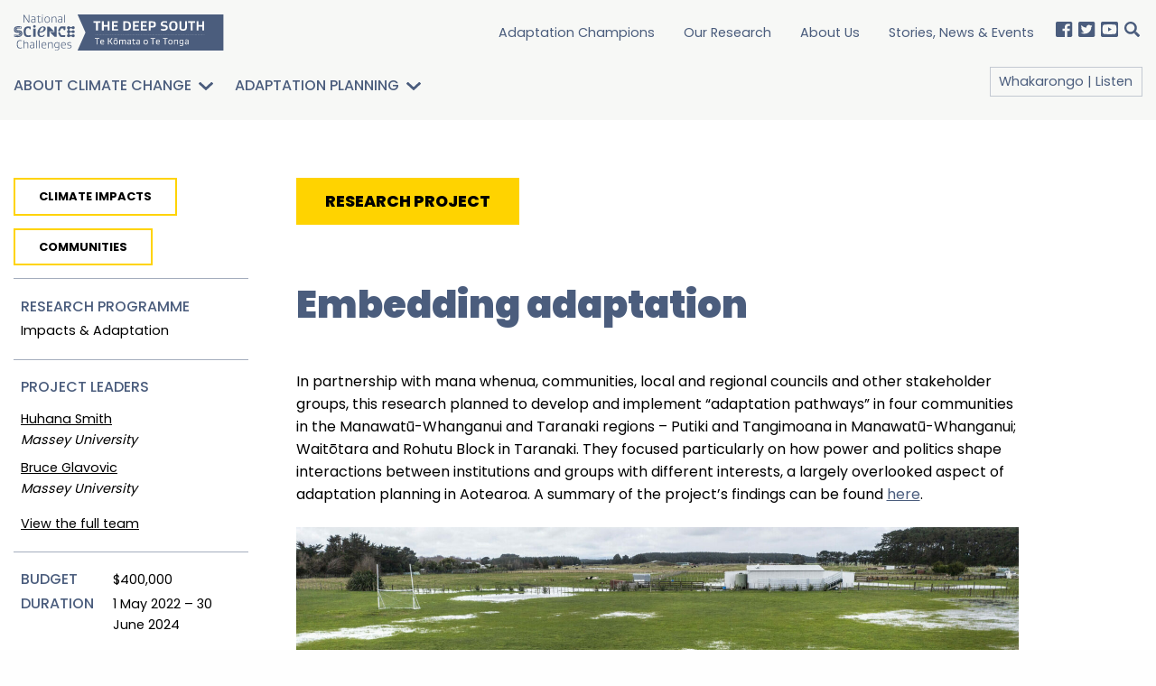

--- FILE ---
content_type: text/html; charset=UTF-8
request_url: https://deepsouthchallenge.co.nz/research-project/embedding-adaptation/
body_size: 15288
content:

<!doctype html>
  <html class="no-js">

  <head>
		<meta charset="utf-8">
		<meta http-equiv="X-UA-Compatible" content="IE=edge">
		<meta name="viewport" content="width=device-width, initial-scale=1.0">
		<meta class="foundation-mq">
				<link rel="pingback" href="https://deepsouthchallenge.co.nz/xmlrpc.php">
		<title>Embedding adaptation | Deep South Challenge</title>
<meta name='robots' content='max-image-preview:large' />
	<style>img:is([sizes="auto" i], [sizes^="auto," i]) { contain-intrinsic-size: 3000px 1500px }</style>
	
<!-- AllInOne SEO Pack 4.1.1[314,370] -->
<meta name="description"  content="In partnership with mana whenua, communities, local and regional councils and other stakeholder groups, this research planned to develop and implement" />

<script type="application/ld+json" class="aioseop-schema">{}</script>
<link rel="canonical" href="https://deepsouthchallenge.co.nz/research-project/embedding-adaptation/" />
<meta property="og:type" content="article" />
<meta property="og:title" content="Embedding adaptation | Deep South Challenge" />
<meta property="og:description" content="In partnership with mana whenua, communities, local and regional councils and other stakeholder groups, this research planned to develop and implement &quot;adaptation pathways&quot; in four communiti" />
<meta property="og:url" content="https://deepsouthchallenge.co.nz/research-project/embedding-adaptation/" />
<meta property="og:site_name" content="Deep South Challenge | Climate Change Tools &amp; Information" />
<meta property="og:image" content="https://deepsouthchallenge.co.nz/wp-content/uploads/2022/09/©Stuff-climate07-edited.jpg" />
<meta property="article:published_time" content="2022-08-23T03:18:32Z" />
<meta property="article:modified_time" content="2024-07-11T23:37:56Z" />
<meta property="og:image:secure_url" content="https://deepsouthchallenge.co.nz/wp-content/uploads/2022/09/©Stuff-climate07-edited.jpg" />
<meta name="twitter:card" content="summary" />
<meta name="twitter:site" content="@deepsouth_nz" />
<meta name="twitter:domain" content="deepsouthchallenge.co.nz" />
<meta name="twitter:title" content="Embedding adaptation | Deep South Challenge" />
<meta name="twitter:description" content="In partnership with mana whenua, communities, local and regional councils and other stakeholder groups, this research planned to develop and implement &quot;adaptation pathways&quot; in four communiti" />
<meta name="twitter:image" content="https://deepsouthchallenge.co.nz/wp-content/uploads/2022/09/©Stuff-climate07-edited.jpg" />
<!-- AllInOne SEO Pack -->
<link rel="alternate" type="application/rss+xml" title="Deep South Challenge &raquo; Feed" href="https://deepsouthchallenge.co.nz/feed/" />
<link rel="alternate" type="application/rss+xml" title="Deep South Challenge &raquo; Comments Feed" href="https://deepsouthchallenge.co.nz/comments/feed/" />
<script type="text/javascript">
/* <![CDATA[ */
window._wpemojiSettings = {"baseUrl":"https:\/\/s.w.org\/images\/core\/emoji\/16.0.1\/72x72\/","ext":".png","svgUrl":"https:\/\/s.w.org\/images\/core\/emoji\/16.0.1\/svg\/","svgExt":".svg","source":{"concatemoji":"https:\/\/deepsouthchallenge.co.nz\/wp-includes\/js\/wp-emoji-release.min.js?ver=6.8.3"}};
/*! This file is auto-generated */
!function(s,n){var o,i,e;function c(e){try{var t={supportTests:e,timestamp:(new Date).valueOf()};sessionStorage.setItem(o,JSON.stringify(t))}catch(e){}}function p(e,t,n){e.clearRect(0,0,e.canvas.width,e.canvas.height),e.fillText(t,0,0);var t=new Uint32Array(e.getImageData(0,0,e.canvas.width,e.canvas.height).data),a=(e.clearRect(0,0,e.canvas.width,e.canvas.height),e.fillText(n,0,0),new Uint32Array(e.getImageData(0,0,e.canvas.width,e.canvas.height).data));return t.every(function(e,t){return e===a[t]})}function u(e,t){e.clearRect(0,0,e.canvas.width,e.canvas.height),e.fillText(t,0,0);for(var n=e.getImageData(16,16,1,1),a=0;a<n.data.length;a++)if(0!==n.data[a])return!1;return!0}function f(e,t,n,a){switch(t){case"flag":return n(e,"\ud83c\udff3\ufe0f\u200d\u26a7\ufe0f","\ud83c\udff3\ufe0f\u200b\u26a7\ufe0f")?!1:!n(e,"\ud83c\udde8\ud83c\uddf6","\ud83c\udde8\u200b\ud83c\uddf6")&&!n(e,"\ud83c\udff4\udb40\udc67\udb40\udc62\udb40\udc65\udb40\udc6e\udb40\udc67\udb40\udc7f","\ud83c\udff4\u200b\udb40\udc67\u200b\udb40\udc62\u200b\udb40\udc65\u200b\udb40\udc6e\u200b\udb40\udc67\u200b\udb40\udc7f");case"emoji":return!a(e,"\ud83e\udedf")}return!1}function g(e,t,n,a){var r="undefined"!=typeof WorkerGlobalScope&&self instanceof WorkerGlobalScope?new OffscreenCanvas(300,150):s.createElement("canvas"),o=r.getContext("2d",{willReadFrequently:!0}),i=(o.textBaseline="top",o.font="600 32px Arial",{});return e.forEach(function(e){i[e]=t(o,e,n,a)}),i}function t(e){var t=s.createElement("script");t.src=e,t.defer=!0,s.head.appendChild(t)}"undefined"!=typeof Promise&&(o="wpEmojiSettingsSupports",i=["flag","emoji"],n.supports={everything:!0,everythingExceptFlag:!0},e=new Promise(function(e){s.addEventListener("DOMContentLoaded",e,{once:!0})}),new Promise(function(t){var n=function(){try{var e=JSON.parse(sessionStorage.getItem(o));if("object"==typeof e&&"number"==typeof e.timestamp&&(new Date).valueOf()<e.timestamp+604800&&"object"==typeof e.supportTests)return e.supportTests}catch(e){}return null}();if(!n){if("undefined"!=typeof Worker&&"undefined"!=typeof OffscreenCanvas&&"undefined"!=typeof URL&&URL.createObjectURL&&"undefined"!=typeof Blob)try{var e="postMessage("+g.toString()+"("+[JSON.stringify(i),f.toString(),p.toString(),u.toString()].join(",")+"));",a=new Blob([e],{type:"text/javascript"}),r=new Worker(URL.createObjectURL(a),{name:"wpTestEmojiSupports"});return void(r.onmessage=function(e){c(n=e.data),r.terminate(),t(n)})}catch(e){}c(n=g(i,f,p,u))}t(n)}).then(function(e){for(var t in e)n.supports[t]=e[t],n.supports.everything=n.supports.everything&&n.supports[t],"flag"!==t&&(n.supports.everythingExceptFlag=n.supports.everythingExceptFlag&&n.supports[t]);n.supports.everythingExceptFlag=n.supports.everythingExceptFlag&&!n.supports.flag,n.DOMReady=!1,n.readyCallback=function(){n.DOMReady=!0}}).then(function(){return e}).then(function(){var e;n.supports.everything||(n.readyCallback(),(e=n.source||{}).concatemoji?t(e.concatemoji):e.wpemoji&&e.twemoji&&(t(e.twemoji),t(e.wpemoji)))}))}((window,document),window._wpemojiSettings);
/* ]]> */
</script>
<style id='wp-emoji-styles-inline-css' type='text/css'>

	img.wp-smiley, img.emoji {
		display: inline !important;
		border: none !important;
		box-shadow: none !important;
		height: 1em !important;
		width: 1em !important;
		margin: 0 0.07em !important;
		vertical-align: -0.1em !important;
		background: none !important;
		padding: 0 !important;
	}
</style>
<link rel='stylesheet' id='wp-block-library-css' href='https://deepsouthchallenge.co.nz/wp-includes/css/dist/block-library/style.min.css?ver=6.8.3' type='text/css' media='all' />
<style id='classic-theme-styles-inline-css' type='text/css'>
/*! This file is auto-generated */
.wp-block-button__link{color:#fff;background-color:#32373c;border-radius:9999px;box-shadow:none;text-decoration:none;padding:calc(.667em + 2px) calc(1.333em + 2px);font-size:1.125em}.wp-block-file__button{background:#32373c;color:#fff;text-decoration:none}
</style>
<style id='global-styles-inline-css' type='text/css'>
:root{--wp--preset--aspect-ratio--square: 1;--wp--preset--aspect-ratio--4-3: 4/3;--wp--preset--aspect-ratio--3-4: 3/4;--wp--preset--aspect-ratio--3-2: 3/2;--wp--preset--aspect-ratio--2-3: 2/3;--wp--preset--aspect-ratio--16-9: 16/9;--wp--preset--aspect-ratio--9-16: 9/16;--wp--preset--color--black: black;--wp--preset--color--cyan-bluish-gray: #abb8c3;--wp--preset--color--white: white;--wp--preset--color--pale-pink: #f78da7;--wp--preset--color--vivid-red: #cf2e2e;--wp--preset--color--luminous-vivid-orange: #ff6900;--wp--preset--color--luminous-vivid-amber: #fcb900;--wp--preset--color--light-green-cyan: #7bdcb5;--wp--preset--color--vivid-green-cyan: #00d084;--wp--preset--color--pale-cyan-blue: #8ed1fc;--wp--preset--color--vivid-cyan-blue: #0693e3;--wp--preset--color--vivid-purple: #9b51e0;--wp--preset--color--dark-blue: #4B5D7D;--wp--preset--color--yellow: #FFD300;--wp--preset--color--green-grey: #E5ECE6;--wp--preset--gradient--vivid-cyan-blue-to-vivid-purple: linear-gradient(135deg,rgba(6,147,227,1) 0%,rgb(155,81,224) 100%);--wp--preset--gradient--light-green-cyan-to-vivid-green-cyan: linear-gradient(135deg,rgb(122,220,180) 0%,rgb(0,208,130) 100%);--wp--preset--gradient--luminous-vivid-amber-to-luminous-vivid-orange: linear-gradient(135deg,rgba(252,185,0,1) 0%,rgba(255,105,0,1) 100%);--wp--preset--gradient--luminous-vivid-orange-to-vivid-red: linear-gradient(135deg,rgba(255,105,0,1) 0%,rgb(207,46,46) 100%);--wp--preset--gradient--very-light-gray-to-cyan-bluish-gray: linear-gradient(135deg,rgb(238,238,238) 0%,rgb(169,184,195) 100%);--wp--preset--gradient--cool-to-warm-spectrum: linear-gradient(135deg,rgb(74,234,220) 0%,rgb(151,120,209) 20%,rgb(207,42,186) 40%,rgb(238,44,130) 60%,rgb(251,105,98) 80%,rgb(254,248,76) 100%);--wp--preset--gradient--blush-light-purple: linear-gradient(135deg,rgb(255,206,236) 0%,rgb(152,150,240) 100%);--wp--preset--gradient--blush-bordeaux: linear-gradient(135deg,rgb(254,205,165) 0%,rgb(254,45,45) 50%,rgb(107,0,62) 100%);--wp--preset--gradient--luminous-dusk: linear-gradient(135deg,rgb(255,203,112) 0%,rgb(199,81,192) 50%,rgb(65,88,208) 100%);--wp--preset--gradient--pale-ocean: linear-gradient(135deg,rgb(255,245,203) 0%,rgb(182,227,212) 50%,rgb(51,167,181) 100%);--wp--preset--gradient--electric-grass: linear-gradient(135deg,rgb(202,248,128) 0%,rgb(113,206,126) 100%);--wp--preset--gradient--midnight: linear-gradient(135deg,rgb(2,3,129) 0%,rgb(40,116,252) 100%);--wp--preset--font-size--small: 13px;--wp--preset--font-size--medium: 20px;--wp--preset--font-size--large: 36px;--wp--preset--font-size--x-large: 42px;--wp--preset--spacing--20: 0.44rem;--wp--preset--spacing--30: 0.67rem;--wp--preset--spacing--40: 1rem;--wp--preset--spacing--50: 1.5rem;--wp--preset--spacing--60: 2.25rem;--wp--preset--spacing--70: 3.38rem;--wp--preset--spacing--80: 5.06rem;--wp--preset--shadow--natural: 6px 6px 9px rgba(0, 0, 0, 0.2);--wp--preset--shadow--deep: 12px 12px 50px rgba(0, 0, 0, 0.4);--wp--preset--shadow--sharp: 6px 6px 0px rgba(0, 0, 0, 0.2);--wp--preset--shadow--outlined: 6px 6px 0px -3px rgba(255, 255, 255, 1), 6px 6px rgba(0, 0, 0, 1);--wp--preset--shadow--crisp: 6px 6px 0px rgba(0, 0, 0, 1);}:where(.is-layout-flex){gap: 0.5em;}:where(.is-layout-grid){gap: 0.5em;}body .is-layout-flex{display: flex;}.is-layout-flex{flex-wrap: wrap;align-items: center;}.is-layout-flex > :is(*, div){margin: 0;}body .is-layout-grid{display: grid;}.is-layout-grid > :is(*, div){margin: 0;}:where(.wp-block-columns.is-layout-flex){gap: 2em;}:where(.wp-block-columns.is-layout-grid){gap: 2em;}:where(.wp-block-post-template.is-layout-flex){gap: 1.25em;}:where(.wp-block-post-template.is-layout-grid){gap: 1.25em;}.has-black-color{color: var(--wp--preset--color--black) !important;}.has-cyan-bluish-gray-color{color: var(--wp--preset--color--cyan-bluish-gray) !important;}.has-white-color{color: var(--wp--preset--color--white) !important;}.has-pale-pink-color{color: var(--wp--preset--color--pale-pink) !important;}.has-vivid-red-color{color: var(--wp--preset--color--vivid-red) !important;}.has-luminous-vivid-orange-color{color: var(--wp--preset--color--luminous-vivid-orange) !important;}.has-luminous-vivid-amber-color{color: var(--wp--preset--color--luminous-vivid-amber) !important;}.has-light-green-cyan-color{color: var(--wp--preset--color--light-green-cyan) !important;}.has-vivid-green-cyan-color{color: var(--wp--preset--color--vivid-green-cyan) !important;}.has-pale-cyan-blue-color{color: var(--wp--preset--color--pale-cyan-blue) !important;}.has-vivid-cyan-blue-color{color: var(--wp--preset--color--vivid-cyan-blue) !important;}.has-vivid-purple-color{color: var(--wp--preset--color--vivid-purple) !important;}.has-black-background-color{background-color: var(--wp--preset--color--black) !important;}.has-cyan-bluish-gray-background-color{background-color: var(--wp--preset--color--cyan-bluish-gray) !important;}.has-white-background-color{background-color: var(--wp--preset--color--white) !important;}.has-pale-pink-background-color{background-color: var(--wp--preset--color--pale-pink) !important;}.has-vivid-red-background-color{background-color: var(--wp--preset--color--vivid-red) !important;}.has-luminous-vivid-orange-background-color{background-color: var(--wp--preset--color--luminous-vivid-orange) !important;}.has-luminous-vivid-amber-background-color{background-color: var(--wp--preset--color--luminous-vivid-amber) !important;}.has-light-green-cyan-background-color{background-color: var(--wp--preset--color--light-green-cyan) !important;}.has-vivid-green-cyan-background-color{background-color: var(--wp--preset--color--vivid-green-cyan) !important;}.has-pale-cyan-blue-background-color{background-color: var(--wp--preset--color--pale-cyan-blue) !important;}.has-vivid-cyan-blue-background-color{background-color: var(--wp--preset--color--vivid-cyan-blue) !important;}.has-vivid-purple-background-color{background-color: var(--wp--preset--color--vivid-purple) !important;}.has-black-border-color{border-color: var(--wp--preset--color--black) !important;}.has-cyan-bluish-gray-border-color{border-color: var(--wp--preset--color--cyan-bluish-gray) !important;}.has-white-border-color{border-color: var(--wp--preset--color--white) !important;}.has-pale-pink-border-color{border-color: var(--wp--preset--color--pale-pink) !important;}.has-vivid-red-border-color{border-color: var(--wp--preset--color--vivid-red) !important;}.has-luminous-vivid-orange-border-color{border-color: var(--wp--preset--color--luminous-vivid-orange) !important;}.has-luminous-vivid-amber-border-color{border-color: var(--wp--preset--color--luminous-vivid-amber) !important;}.has-light-green-cyan-border-color{border-color: var(--wp--preset--color--light-green-cyan) !important;}.has-vivid-green-cyan-border-color{border-color: var(--wp--preset--color--vivid-green-cyan) !important;}.has-pale-cyan-blue-border-color{border-color: var(--wp--preset--color--pale-cyan-blue) !important;}.has-vivid-cyan-blue-border-color{border-color: var(--wp--preset--color--vivid-cyan-blue) !important;}.has-vivid-purple-border-color{border-color: var(--wp--preset--color--vivid-purple) !important;}.has-vivid-cyan-blue-to-vivid-purple-gradient-background{background: var(--wp--preset--gradient--vivid-cyan-blue-to-vivid-purple) !important;}.has-light-green-cyan-to-vivid-green-cyan-gradient-background{background: var(--wp--preset--gradient--light-green-cyan-to-vivid-green-cyan) !important;}.has-luminous-vivid-amber-to-luminous-vivid-orange-gradient-background{background: var(--wp--preset--gradient--luminous-vivid-amber-to-luminous-vivid-orange) !important;}.has-luminous-vivid-orange-to-vivid-red-gradient-background{background: var(--wp--preset--gradient--luminous-vivid-orange-to-vivid-red) !important;}.has-very-light-gray-to-cyan-bluish-gray-gradient-background{background: var(--wp--preset--gradient--very-light-gray-to-cyan-bluish-gray) !important;}.has-cool-to-warm-spectrum-gradient-background{background: var(--wp--preset--gradient--cool-to-warm-spectrum) !important;}.has-blush-light-purple-gradient-background{background: var(--wp--preset--gradient--blush-light-purple) !important;}.has-blush-bordeaux-gradient-background{background: var(--wp--preset--gradient--blush-bordeaux) !important;}.has-luminous-dusk-gradient-background{background: var(--wp--preset--gradient--luminous-dusk) !important;}.has-pale-ocean-gradient-background{background: var(--wp--preset--gradient--pale-ocean) !important;}.has-electric-grass-gradient-background{background: var(--wp--preset--gradient--electric-grass) !important;}.has-midnight-gradient-background{background: var(--wp--preset--gradient--midnight) !important;}.has-small-font-size{font-size: var(--wp--preset--font-size--small) !important;}.has-medium-font-size{font-size: var(--wp--preset--font-size--medium) !important;}.has-large-font-size{font-size: var(--wp--preset--font-size--large) !important;}.has-x-large-font-size{font-size: var(--wp--preset--font-size--x-large) !important;}
:where(.wp-block-post-template.is-layout-flex){gap: 1.25em;}:where(.wp-block-post-template.is-layout-grid){gap: 1.25em;}
:where(.wp-block-columns.is-layout-flex){gap: 2em;}:where(.wp-block-columns.is-layout-grid){gap: 2em;}
:root :where(.wp-block-pullquote){font-size: 1.5em;line-height: 1.6;}
</style>
<link rel='stylesheet' id='hamburger.css-css' href='https://deepsouthchallenge.co.nz/wp-content/plugins/wp-responsive-menu/assets/css/wpr-hamburger.css?ver=3.2.1' type='text/css' media='all' />
<link rel='stylesheet' id='wprmenu.css-css' href='https://deepsouthchallenge.co.nz/wp-content/plugins/wp-responsive-menu/assets/css/wprmenu.css?ver=3.2.1' type='text/css' media='all' />
<style id='wprmenu.css-inline-css' type='text/css'>
@media only screen and ( max-width: 1023px ) {html body div.wprm-wrapper {overflow: scroll;}html body div.wprm-overlay{ background: rgb(0,0,0) }#mg-wprm-wrap ul li {border-top: solid 1px rgba(255,255,255,0.05);border-bottom: solid 1px rgba(255,255,255,0.05);}#wprmenu_bar {background-image: url();background-size: 100% ;background-repeat: repeat;}#wprmenu_bar {background-color: ;}html body div#mg-wprm-wrap .wpr_submit .icon.icon-search {color: #ffffff;}#wprmenu_bar .menu_title,#wprmenu_bar .wprmenu_icon_menu,#wprmenu_bar .menu_title a {color: #4b5d7d;}#wprmenu_bar .menu_title a {font-size: 20px;font-weight: normal;}#mg-wprm-wrap li.menu-item a {font-size: 15px;text-transform: uppercase;font-weight: normal;}#mg-wprm-wrap li.menu-item-has-children ul.sub-menu a {font-size: 15px;text-transform: none;font-weight: normal;}#mg-wprm-wrap li.current-menu-item > a {background: #4b5d7d;}#mg-wprm-wrap li.current-menu-item > a,#mg-wprm-wrap li.current-menu-item span.wprmenu_icon{color: #ffffff !important;}#mg-wprm-wrap {background-color: #4b5d7d;}.cbp-spmenu-push-toright,.cbp-spmenu-push-toright .mm-slideout {left: 100% ;}.cbp-spmenu-push-toleft {left: -100% ;}#mg-wprm-wrap.cbp-spmenu-right,#mg-wprm-wrap.cbp-spmenu-left,#mg-wprm-wrap.cbp-spmenu-right.custom,#mg-wprm-wrap.cbp-spmenu-left.custom,.cbp-spmenu-vertical {width: 100%;max-width: 768px;}#mg-wprm-wrap ul#wprmenu_menu_ul li.menu-item a,div#mg-wprm-wrap ul li span.wprmenu_icon {color: #ffffff;}#mg-wprm-wrap ul#wprmenu_menu_ul li.menu-item:valid ~ a{color: #ffffff;}#mg-wprm-wrap ul#wprmenu_menu_ul li.menu-item a:hover {background: #4b5d7d;color: #ffffff !important;}div#mg-wprm-wrap ul>li:hover>span.wprmenu_icon {color: #ffffff !important;}.wprmenu_bar .hamburger-inner,.wprmenu_bar .hamburger-inner::before,.wprmenu_bar .hamburger-inner::after {background: #ffffff;}.wprmenu_bar .hamburger:hover .hamburger-inner,.wprmenu_bar .hamburger:hover .hamburger-inner::before,.wprmenu_bar .hamburger:hover .hamburger-inner::after {background: #ffffff;}#wprmenu_menu.left {width:100%;left: -100%;right: auto;}#wprmenu_menu.right {width:100%;right: -100%;left: auto;}.wprmenu_bar .hamburger {float: right;}.wprmenu_bar #custom_menu_icon.hamburger {top: 0px;right: 0px;float: right;background-color: #4b5d7d;}html body div#wprmenu_bar {height : 42px;}.nav-link{ display: none !important; }.wpr_custom_menu #custom_menu_icon {display: block;}#wprmenu_bar,#mg-wprm-wrap { display: block; }div#wpadminbar { position: fixed; }}
</style>
<link rel='stylesheet' id='wpr_icons-css' href='https://deepsouthchallenge.co.nz/wp-content/plugins/wp-responsive-menu/inc/assets/icons/wpr-icons.css?ver=3.2.1' type='text/css' media='all' />
<link rel='stylesheet' id='heateor_sss_frontend_css-css' href='https://deepsouthchallenge.co.nz/wp-content/plugins/sassy-social-share/public/css/sassy-social-share-public.css?ver=3.3.77' type='text/css' media='all' />
<style id='heateor_sss_frontend_css-inline-css' type='text/css'>
.heateor_sss_button_instagram span.heateor_sss_svg,a.heateor_sss_instagram span.heateor_sss_svg{background:radial-gradient(circle at 30% 107%,#fdf497 0,#fdf497 5%,#fd5949 45%,#d6249f 60%,#285aeb 90%)}div.heateor_sss_horizontal_sharing a.heateor_sss_button_instagram span{background:#4b5d7d!important;}div.heateor_sss_standard_follow_icons_container a.heateor_sss_button_instagram span{background:#4b5d7d}.heateor_sss_horizontal_sharing .heateor_sss_svg,.heateor_sss_standard_follow_icons_container .heateor_sss_svg{background-color:#4b5d7d!important;background:#4b5d7d!important;color:#fff;border-width:0px;border-style:solid;border-color:transparent}.heateor_sss_horizontal_sharing span.heateor_sss_svg:hover,.heateor_sss_standard_follow_icons_container span.heateor_sss_svg:hover{border-color:transparent;}.heateor_sss_vertical_sharing span.heateor_sss_svg,.heateor_sss_floating_follow_icons_container span.heateor_sss_svg{color:#fff;border-width:0px;border-style:solid;border-color:transparent;}.heateor_sss_vertical_sharing span.heateor_sss_svg:hover,.heateor_sss_floating_follow_icons_container span.heateor_sss_svg:hover{border-color:transparent;}@media screen and (max-width:783px) {.heateor_sss_vertical_sharing{display:none!important}}
</style>
<link rel='stylesheet' id='site-css-css' href='https://deepsouthchallenge.co.nz/wp-content/themes/deep-ocean/assets/styles/style.css?ver=4891' type='text/css' media='all' />
<script type="text/javascript" src="https://deepsouthchallenge.co.nz/wp-includes/js/jquery/jquery.min.js?ver=3.7.1" id="jquery-core-js"></script>
<script type="text/javascript" src="https://deepsouthchallenge.co.nz/wp-includes/js/jquery/jquery-migrate.min.js?ver=3.4.1" id="jquery-migrate-js"></script>
<script type="text/javascript" src="https://deepsouthchallenge.co.nz/wp-content/plugins/wp-responsive-menu/assets/js/modernizr.custom.js?ver=3.2.1" id="modernizr-js"></script>
<script type="text/javascript" src="https://deepsouthchallenge.co.nz/wp-content/plugins/wp-responsive-menu/assets/js/touchSwipe.js?ver=3.2.1" id="touchSwipe-js"></script>
<script type="text/javascript" id="wprmenu.js-js-extra">
/* <![CDATA[ */
var wprmenu = {"zooming":"","from_width":"1023","push_width":"768","menu_width":"100","parent_click":"yes","swipe":"","enable_overlay":"1","wprmenuDemoId":""};
/* ]]> */
</script>
<script type="text/javascript" src="https://deepsouthchallenge.co.nz/wp-content/plugins/wp-responsive-menu/assets/js/wprmenu.js?ver=3.2.1" id="wprmenu.js-js"></script>
<link rel="https://api.w.org/" href="https://deepsouthchallenge.co.nz/wp-json/" /><link rel="alternate" title="JSON" type="application/json" href="https://deepsouthchallenge.co.nz/wp-json/wp/v2/research-project/5192" /><link rel='shortlink' href='https://deepsouthchallenge.co.nz/?p=5192' />
<link rel="alternate" title="oEmbed (JSON)" type="application/json+oembed" href="https://deepsouthchallenge.co.nz/wp-json/oembed/1.0/embed?url=https%3A%2F%2Fdeepsouthchallenge.co.nz%2Fresearch-project%2Fembedding-adaptation%2F" />
<link rel="alternate" title="oEmbed (XML)" type="text/xml+oembed" href="https://deepsouthchallenge.co.nz/wp-json/oembed/1.0/embed?url=https%3A%2F%2Fdeepsouthchallenge.co.nz%2Fresearch-project%2Fembedding-adaptation%2F&#038;format=xml" />
<style type="text/css">.dark-blue-background {
background: none repeat scroll 0 0 #4b5d7d;
color: #ffffff;
text-shadow: none;
padding: 3rem;

h1,
h2,
h3,
h4 {
color: #ffd300;
}
a {
text-decoration: underline;
}
} 
.green-message {
background: none repeat scroll 0 0 #8cc14c;
    color: #ffffff;
    text-shadow: none;
    font-size: 14px;
    line-height: 24px;
    padding: 10px;
} 
.orange-message {
background: none repeat scroll 0 0 #faa732;
    color: #ffffff;
    text-shadow: none;
    font-size: 14px;
    line-height: 24px;
    padding: 10px;
} 
.red-message {
background: none repeat scroll 0 0 #da4d31;
    color: #ffffff;
    text-shadow: none;
    font-size: 14px;
    line-height: 24px;
    padding: 10px;
} 
.grey-message {
background: none repeat scroll 0 0 #53555c;
    color: #ffffff;
    text-shadow: none;
    font-size: 14px;
    line-height: 24px;
    padding: 10px;
} 
.left-block {
background: none repeat scroll 0 0px, radial-gradient(ellipse at center center, #ffffff 0%, #f2f2f2 100%) repeat scroll 0 0 rgba(0, 0, 0, 0);
    color: #8b8e97;
    padding: 10px;
    margin: 10px;
    float: left;
} 
.right-block {
background: none repeat scroll 0 0px, radial-gradient(ellipse at center center, #ffffff 0%, #f2f2f2 100%) repeat scroll 0 0 rgba(0, 0, 0, 0);
    color: #8b8e97;
    padding: 10px;
    margin: 10px;
    float: right;
} 
.blockquotes {
background: none;
    border-left: 5px solid #f1f1f1;
    color: #8B8E97;
    font-size: 14px;
    font-style: italic;
    line-height: 22px;
    padding-left: 15px;
    padding: 10px;
    width: 60%;
    float: left;
} 
.yellow-background {
background: none repeat scroll 0 0 #ffd300;
color: #4b5d7d;
text-shadow: none;
padding: 3rem;

h1,
h2,
h3,
h4 {
color: #4b5d7d;
}
a {
text-decoration: underline;
}
} 
</style><link rel="icon" href="https://deepsouthchallenge.co.nz/wp-content/uploads/2021/02/cropped-favicon-32x32.png" sizes="32x32" />
<link rel="icon" href="https://deepsouthchallenge.co.nz/wp-content/uploads/2021/02/cropped-favicon-192x192.png" sizes="192x192" />
<link rel="apple-touch-icon" href="https://deepsouthchallenge.co.nz/wp-content/uploads/2021/02/cropped-favicon-180x180.png" />
<meta name="msapplication-TileImage" content="https://deepsouthchallenge.co.nz/wp-content/uploads/2021/02/cropped-favicon-270x270.png" />

		<!-- Global site tag (gtag.js) - Google Analytics -->
		<script async src="https://www.googletagmanager.com/gtag/js?id=UA-54923027-1"></script>
		<script>
		window.dataLayer = window.dataLayer || [];
		function gtag(){dataLayer.push(arguments);}
		gtag('js', new Date());

		gtag('config', 'UA-54923027-1');
		</script>
		<!-- Google tag (gtag.js) GA4 -->
		<script async src="https://www.googletagmanager.com/gtag/js?id=G-3XKSV9X7ZP"></script>
		<script>
		window.dataLayer = window.dataLayer || [];
		function gtag(){dataLayer.push(arguments);}
		gtag('js', new Date());

		gtag('config', 'G-3XKSV9X7ZP');
		</script>


	</head>

	<body class="wp-singular research-project-template-default single single-research-project postid-5192 wp-theme-deep-ocean">
		<header class="grid-x " id="header">
			<div class="cell grid-x small-10 medium-11 large-12" id="top-nav">
				<a class="cell small-6 medium-3 grid-x" href="/">
					<div class="cell" id="logo"></div>
				</a>
				<div class="cell auto"></div>
				<div class="cell shrink nav-link"><a href="https://deepsouthchallenge.co.nz/adaptation-champions/"><span>Adaptation Champions</span></a></div><div class="cell shrink nav-link"><a href="https://deepsouthchallenge.co.nz/our-research/"><span>Our Research</span></a></div><div class="cell shrink nav-link"><a href="https://deepsouthchallenge.co.nz/about-us/"><span>About Us</span></a></div><div class="cell shrink nav-link"><a href="https://deepsouthchallenge.co.nz/stories-news-events/"><span>Stories, News &#038; Events</span></a></div>				<div class="cell small-1" id="social-media-icons">
					<a href="https://www.facebook.com/NSCDeepSouth/" target="_blank" class="facebook-link">
<svg width="19px" height="17px" viewBox="0 0 19 17" version="1.1" xmlns="http://www.w3.org/2000/svg" xmlns:xlink="http://www.w3.org/1999/xlink" preserveAspectRatio="xMidYMin slice">
    <!-- Generator: Sketch 53.2 (72643) - https://sketchapp.com -->
    <title>Facebook-icon</title>
    <desc>Created with Sketch.</desc>
    <g id="Page-1" stroke="none" stroke-width="1" fill="none" fill-rule="evenodd">
        <path d="M18.2857143,1.82142857 L18.2857143,15.1785714 C18.2857143,16.1841518 17.4081633,17 16.3265306,17 L12.844898,17 L12.844898,10.2758929 L15.3183673,10.2758929 L15.6734694,7.71071429 L12.844898,7.71071429 L12.844898,6.07142857 C12.844898,5.32767857 13.0653061,4.82299107 14.2122449,4.82299107 L15.6734694,4.82299107 L15.6734694,2.53102679 C15.4204082,2.50066964 14.555102,2.42857143 13.5428571,2.42857143 C11.4367347,2.42857143 9.99183673,3.62388393 9.99183673,5.82098214 L9.99183673,7.71450893 L7.51020408,7.71450893 L7.51020408,10.2796875 L9.99591837,10.2796875 L9.99591837,17 L1.95918367,17 C0.87755102,17 0,16.1841518 0,15.1785714 L0,1.82142857 C0,0.815848214 0.87755102,0 1.95918367,0 L16.3265306,0 C17.4081633,0 18.2857143,0.815848214 18.2857143,1.82142857 Z" id="Shape" fill="#D0DCD3" fill-rule="nonzero"></path>
    </g>
</svg>
</a>
<a href="https://twitter.com/intent/user?screen_name=deepsouth_nz" target="_blank" class="twitter-link">
	<svg width="19px" height="17px" viewBox="0 0 19 17" version="1.1" xmlns="http://www.w3.org/2000/svg" xmlns:xlink="http://www.w3.org/1999/xlink" preserveAspectRatio="xMidYMin slice">
		<!-- Generator: Sketch 53.2 (72643) - https://sketchapp.com -->
		<title>Twitter-icon</title>
		<desc>Created with Sketch.</desc>
		<g id="Page-1" stroke="none" stroke-width="1" fill="none" fill-rule="evenodd">
			<path d="M16.3265306,0 L1.95918367,0 C0.87755102,0 0,0.815848214 0,1.82142857 L0,15.1785714 C0,16.1841518 0.87755102,17 1.95918367,17 L16.3265306,17 C17.4081633,17 18.2857143,16.1841518 18.2857143,15.1785714 L18.2857143,1.82142857 C18.2857143,0.815848214 17.4081633,0 16.3265306,0 Z M14.3306122,6.02589286 C14.3387755,6.13214286 14.3387755,6.2421875 14.3387755,6.3484375 C14.3387755,9.63839286 11.644898,13.4292411 6.72244898,13.4292411 C5.20408163,13.4292411 3.79591837,13.0194196 2.6122449,12.3136161 C2.82857143,12.3363839 3.03673469,12.3439732 3.25714286,12.3439732 C4.51020408,12.3439732 5.66122449,11.9493304 6.57959184,11.2814732 C5.40408163,11.2587054 4.41632653,10.5415179 4.07755102,9.55491071 C4.48979592,9.61183036 4.86122449,9.61183036 5.28571429,9.509375 C4.06122449,9.27790179 3.14285714,8.27611607 3.14285714,7.065625 L3.14285714,7.03526786 C3.49795918,7.22120536 3.91428571,7.33504464 4.35102041,7.35022321 C3.60524415,6.88903627 3.1577173,6.11106085 3.15918367,5.27834821 C3.15918367,4.81540179 3.28979592,4.39040179 3.52244898,4.02232143 C4.84081633,5.53258929 6.82040816,6.51919643 9.04081633,6.62544643 C8.66122449,4.93683036 10.0204082,3.56696429 11.6530612,3.56696429 C12.4244898,3.56696429 13.1183673,3.86674107 13.6081633,4.35245536 C14.2122449,4.24620536 14.7918367,4.0375 15.3061224,3.75290179 C15.1061224,4.3296875 14.6857143,4.81540179 14.1306122,5.12276786 C14.6693878,5.06964286 15.1918367,4.92924107 15.6734694,4.73571429 C15.3102041,5.2328125 14.8530612,5.67299107 14.3306122,6.02589286 L14.3306122,6.02589286 Z" id="Shape" fill="#D0DCD3" fill-rule="nonzero"></path>
		</g>
	</svg>
</a>

<a href="https://www.youtube.com/channel/UCcE38lgMxIha3dwuoFo5oGg/playlists" target="_blank" class="you-tube-link">
	<svg width="19px" height="17px" viewBox="0 0 19 17" version="1.1" xmlns="http://www.w3.org/2000/svg" xmlns:xlink="http://www.w3.org/1999/xlink" preserveAspectRatio="xMidYMin slice">
		<!-- Generator: Sketch 53.2 (72643) - https://sketchapp.com -->
		<title>youtube-icon</title>
		<desc>Created with Sketch.</desc>
		<g id="Page-1" stroke="none" stroke-width="1" fill="none" fill-rule="evenodd">
			<g id="youtube-square" fill="#D0DCD3" fill-rule="nonzero">
				<path d="M7.92232143,6.2140625 L11.9598214,8.50848214 L7.92232143,10.8029018 L7.92232143,6.2140625 Z M19,1.82142857 L19,15.1785714 C19,16.1841518 18.0881696,17 16.9642857,17 L2.03571429,17 C0.911830357,17 0,16.1841518 0,15.1785714 L0,1.82142857 C0,0.815848214 0.911830357,0 2.03571429,0 L16.9642857,0 C18.0881696,0 19,0.815848214 19,1.82142857 Z M17.21875,8.51272321 C17.21875,8.51272321 17.21875,5.98504464 16.8964286,4.77209821 C16.7183036,4.10200893 16.1966518,3.57611607 15.5308036,3.39799107 C14.3305804,3.07142857 9.5,3.07142857 9.5,3.07142857 C9.5,3.07142857 4.66941964,3.07142857 3.46919643,3.39799107 C2.80334821,3.57611607 2.28169643,4.10200893 2.10357143,4.77209821 C1.78125,5.98080357 1.78125,8.51272321 1.78125,8.51272321 C1.78125,8.51272321 1.78125,11.0404018 2.10357143,12.2533482 C2.28169643,12.9234375 2.80334821,13.428125 3.46919643,13.60625 C4.66941964,13.9285714 9.5,13.9285714 9.5,13.9285714 C9.5,13.9285714 14.3305804,13.9285714 15.5308036,13.6020089 C16.1966518,13.4238839 16.7183036,12.9191964 16.8964286,12.2491071 C17.21875,11.0404018 17.21875,8.51272321 17.21875,8.51272321 L17.21875,8.51272321 Z" id="Shape"></path>
			</g>
		</g>
	</svg>
</a>


<a href="/?s=" class="search-link">
	<svg width="17px" height="17px" viewBox="0 0 17 17" version="1.1" xmlns="http://www.w3.org/2000/svg" xmlns:xlink="http://www.w3.org/1999/xlink" preserveAspectRatio="xMidYMin slice">
		<!-- Generator: Sketch 53.2 (72643) - https://sketchapp.com -->
		<title>Search-icon</title>
		<desc>Created with Sketch.</desc>
		<g id="Page-1" stroke="none" stroke-width="1" fill="none" fill-rule="evenodd">
			<path d="M16.7688047,14.6975881 L13.458211,11.3875598 C13.308786,11.2381603 13.1062321,11.1551606 12.8937165,11.1551606 L12.352466,11.1551606 C13.2689393,9.98320477 13.8135104,8.50912997 13.8135104,6.90557563 C13.8135104,3.09090909 10.7220733,0 6.90675519,0 C3.09143706,0 0,3.09090909 0,6.90557563 C0,10.7202422 3.09143706,13.8111513 6.90675519,13.8111513 C8.51058344,13.8111513 9.98491003,13.2666732 11.1570661,12.3503564 L11.1570661,12.8915145 C11.1570661,13.1039938 11.24008,13.306513 11.389505,13.4559125 L14.7000987,16.7659408 C15.0122309,17.0780197 15.5169553,17.0780197 15.8257669,16.7659408 L16.7654841,15.8263841 C17.0776163,15.5143052 17.0776163,15.009667 16.7688047,14.6975881 Z M6.8,11.3333333 C4.29604167,11.3333333 2.26666667,9.3075 2.26666667,6.8 C2.26666667,4.29604167 4.2925,2.26666667 6.8,2.26666667 C9.30395833,2.26666667 11.3333333,4.2925 11.3333333,6.8 C11.3333333,9.30395833 9.3075,11.3333333 6.8,11.3333333 Z" id="Shape" fill="#D0DCD3" fill-rule="nonzero"></path>
		</g>
	</svg>
</a>				</div>
			</div>
			<div class="cell grid-x" id="mid-nav">
				<div class="cell shrink nav-link" data-menu-type-parent="about-climate-change"><span>About Climate Change</span></div>
				<div class="cell shrink nav-link" data-menu-type-parent="adaptation-planning"><span>Adaptation Planning</span></div>
				<div class="cell auto"></div>
								<div class="cell shrink" id="audio-box"><span>Whakarongo | Listen</span></div>
			</div>
			<div class="cell grid-x hidden bottom-nav" data-menu-type="about-climate-change">
				<div class="cell shrink nav-link" data-post-id="270"><a href="https://deepsouthchallenge.co.nz/audience/what-is-climate-change/"><span>What is Climate Change?</span></a></div><div class="cell shrink nav-link" data-post-id="269"><a href="https://deepsouthchallenge.co.nz/audience/climate-impacts/"><span>Climate Impacts</span></a></div>				<div class="cell auto"></div>
			</div>
			<div class="cell grid-x hidden bottom-nav" data-menu-type="adaptation-planning"> <!-- menu-type must match menu-type-parent -->
				<div class="cell shrink nav-link" data-post-id="266"><a href="https://deepsouthchallenge.co.nz/audience/homes/"><span>Homes</span></a></div><div class="cell shrink nav-link" data-post-id="216"><a href="https://deepsouthchallenge.co.nz/audience/marae/"><span>Marae</span></a></div><div class="cell shrink nav-link" data-post-id="217"><a href="https://deepsouthchallenge.co.nz/audience/farms-whenua-awa/"><span>Farms, whenua &#038; awa</span></a></div><div class="cell shrink nav-link" data-post-id="267"><a href="https://deepsouthchallenge.co.nz/audience/work-and-business/"><span>Work &#038; Business</span></a></div><div class="cell shrink nav-link" data-post-id="268"><a href="https://deepsouthchallenge.co.nz/audience/communities/"><span>Communities</span></a></div><div class="cell shrink nav-link" data-post-id="272"><a href="https://deepsouthchallenge.co.nz/audience/nation/"><span>National Planning</span></a></div>				<div class="cell auto"></div>
			</div>
		</header>
		<input id="stylesheet-directory" hidden value="https://deepsouthchallenge.co.nz/wp-content/themes/deep-ocean" />		
<div class="grid-container">
	<main class="main cell grid-x" role="main" id="single-resource">
		<section class="cell grid-x">
			<div class="cell large-3 small-12 grid-x post-info-container">
				<div class="cell large-10 small-12">
					<a href='https://deepsouthchallenge.co.nz/audience/climate-impacts/'><div class='ghost-btn-yellow'><span>Climate Impacts</span></div></a><a href='https://deepsouthchallenge.co.nz/audience/communities/'><div class='ghost-btn-yellow'><span>Communities</span></div></a>					<ul>
						<h4>Research Programme</h4>
						<li>Impacts & Adaptation</li>					</ul>
					<ul>
						<h4>Project Leaders</h4><li class='padding-top-tiny'><a href='https://deepsouthchallenge.co.nz/researcher/huhana-smith/'>Huhana Smith</a><br><em>Massey University</em></li><li class='padding-top-tiny'><a href='https://deepsouthchallenge.co.nz/researcher/bruce-glavovic/'>Bruce Glavovic</a><br><em>Massey University</em></li>						<li class="padding-top-small"><a href="#team">View the full team</a></li>
					</ul>
					<ul>
						<li class="grid-x">
							<h4 class="cell small-4">Budget</h4>
							<div class="cell small-1"></div>
							<span class="cell auto">$400,000</span>
						</li>
						<li class="grid-x">
							<h4 class="cell small-4">Duration</h4>
							<div class="cell small-1"></div>
							<span class="cell auto"><p>1 May 2022 &#8211; 30 June 2024</p>
</span>
						</li>
						<li class="grid-x">
							<h4 class="cell small-4">Completed project</h4>
						</li>
					</ul>
				</div>
			</div>
			<div class="cell large-auto small-12">
				<div class="type-badge">
					<span>Research Project</span>
				</div>
				<h1 class="padding-top-large" id="title">Embedding adaptation</h1>
				
<p>In partnership with mana whenua, communities, local and regional councils and other stakeholder groups, this research planned to develop and implement “adaptation pathways” in four communities in the Manawatū-Whanganui and Taranaki regions – Putiki and Tangimoana in Manawatū-Whanganui; Waitōtara and Rohutu Block in Taranaki. They focused particularly on how power and politics shape interactions between institutions and groups with different interests, a largely overlooked aspect of adaptation planning in Aotearoa. A summary of the project&#8217;s findings can be found <a href="https://deepsouthchallenge.co.nz/building-enduring-community-based-capacity-for-adapting-to-climate-change/">here</a>. </p>



<figure class="wp-block-image size-large advgb-dyn-bbc933a1"><img fetchpriority="high" decoding="async" width="1920" height="1081" src="https://deepsouthchallenge.co.nz/wp-content/uploads/2022/09/©Stuff-climate07-edited.jpg" alt="Image credit: Stuff Limited (David Unwin). Children in front of flooding on paddock" class="wp-image-5307" srcset="https://deepsouthchallenge.co.nz/wp-content/uploads/2022/09/©Stuff-climate07-edited.jpg 1920w, https://deepsouthchallenge.co.nz/wp-content/uploads/2022/09/©Stuff-climate07-edited-300x169.jpg 300w, https://deepsouthchallenge.co.nz/wp-content/uploads/2022/09/©Stuff-climate07-edited-1024x577.jpg 1024w, https://deepsouthchallenge.co.nz/wp-content/uploads/2022/09/©Stuff-climate07-edited-768x432.jpg 768w, https://deepsouthchallenge.co.nz/wp-content/uploads/2022/09/©Stuff-climate07-edited-1536x865.jpg 1536w" sizes="(max-width: 1920px) 100vw, 1920px" /><figcaption class="wp-element-caption">Image credit: Stuff Limited (David Unwin).
Students from Tangimoana School are carrying out a scientific study on climate change adaptability in their village.</figcaption></figure>



<p>Around the world, &#8220;dynamic adaptation pathways planning&#8221; (DAPP) is being deployed to reduce climate risk and build community resilience. DAPP as a tool is being used by more and more local authorities, and is recommended by the Ministry for the Environment. However, research and implementation efforts to date have largely ignored the ways that power and politics shape interactions between institutions and groups with different interests. These shortcomings are troubling for Aotearoa, where mana whenua have particular governance and cultural rights under Te Tiriti o Waitangi. </p>



<blockquote class="wp-block-quote is-layout-flow wp-block-quote-is-layout-flow advgb-dyn-f213460f">
<p>Historical focus on physical perils, and reliance on risk quantification and policy prescriptions, does not prepare communities for turbulent times. We need to focus attention on the drivers and root causes of vulnerability and risk that predispose people to harm.</p>
<cite>Bruce Glavovic</cite></blockquote>



<p>What barriers are reducing the adaptation capacity of whānau, hapū, iwi, communities and local government? How can this capacity be strengthened and harnessed in innovative ways? Adaptation policy and practice needs to be participatory and empowering and must consider a critical analysis of the intersection between power, vulnerability and politics. In Aotearoa this means looking at the dynamics between hapū and iwi and local government. This research learnt from past experiences while privileging mātauranga Māori, local knowledge and international scholarship. </p>



<p>This participatory action research aimed to support the four communities to embark on adaptation planning that recognises not just uncertainty and complexity, but also dynamism and contestation. We hoped to contribute deeper knowledge on applying adaptation pathways planning and to champion enduring and transformational community-based adaptation.</p>



<p>A summary of the project&#8217;s findings can be found <a href="https://deepsouthchallenge.co.nz/building-enduring-community-based-capacity-for-adapting-to-climate-change/">here</a>. Further resources can be found below. </p>



<div style="height:25px" aria-hidden="true" class="wp-block-spacer"></div>



<div class="wp-block-columns is-layout-flex wp-container-core-columns-is-layout-9d6595d7 wp-block-columns-is-layout-flex">
<div class="wp-block-column is-layout-flow wp-block-column-is-layout-flow">
<div class="wp-block-group dark-blue-background advgb-dyn-9a2a53c5"><div class="wp-block-group__inner-container is-layout-flow wp-block-group-is-layout-flow">
<h3 class="wp-block-heading-undefined wp-block-heading has-yellow-color has-text-color advgb-dyn-554a34d7" id="how-you-can-use-this-research-3058ad78-4cea-4e87-b4a0-22a98985e74e">How will this research be used:</h3>



<div class="wp-block-advgb-list advgb-dyn-3e906a50"><ul class="advgblist-9c1c07ed-4952-49a9-9af6-65de5991e8d7 advgb-list advgb-list-yes-alt">
<li>To inform councils and policy makers on implementing community based adaptation.</li>



<li>Co-designed resources will be developed for use by mana whenua and local communities in developing adaptation plans.</li>
</ul></div>
</div></div>
</div>



<div class="wp-block-column is-layout-flow wp-block-column-is-layout-flow">
<div class="wp-block-group yellow-background advgb-dyn-77a31fc5"><div class="wp-block-group__inner-container is-layout-flow wp-block-group-is-layout-flow">
<h3 class="wp-block-heading-undefined wp-block-heading advgb-dyn-aac02659" id="how-to-access-this-data-453fd69f-3bff-4ac2-9b6b-e7f1e383afa1">Who we are engaging with:</h3>



<div class="wp-block-advgb-list advgb-dyn-2833eb63"><ul class="advgblist-22fabfa1-e642-4554-85e3-5e64f1d842ef advgb-list advgb-list-arrow-right-alt">
<li>Regional and district councils</li>



<li>Māori Land Trusts and Incorporations, marae and kaumātua</li>



<li>Schools and community groups</li>
</ul></div>
</div></div>
</div>
</div>



<h2 class="wp-block-heading-undefined wp-block-heading advgb-dyn-01cedb44">In the media:</h2>



<ul class="wp-block-list-undefined wp-block-list" value="<li class=&quot;wp-block-list-item&quot;&gt;<a href="//www.stuff.co.nz/taranaki-daily-news/news/300434581/taranaki-towns-chosen-for-climate-change-adaptation-study&quot;" target="&quot;_blank&quot;" rel="&quot;noreferrer noopener" towns chosen for climate change adaptation Taranaki Daily class="&quot;wp-block-list-item&quot;&gt;<a" Zealand has launched a plan to prepare inevitable impacts: areas where the hard work starts The tiny beach settlement disappearing before our in Tangimoana learning and living lessons of><li><a href="https://www.stuff.co.nz/taranaki-daily-news/news/300434581/taranaki-towns-chosen-for-climate-change-adaptation-study" target="_blank" rel="noreferrer noopener">Taranaki towns chosen for climate change adaptation study</a>, Taranaki Daily News</li><li><a href="https://theconversation-com.cdn.ampproject.org/c/s/theconversation.com/amp/new-zealand-has-launched-a-plan-to-prepare-for-inevitable-climate-change-impacts-5-areas-where-the-hard-work-starts-now-188221" target="_blank" rel="noreferrer noopener">New Zealand has launched a plan to prepare for inevitable climate change impacts: 5 areas where the hard work starts now</a>, The Conversation</li><li><a href="https://www.stuff.co.nz/environment/climate-news/129795144/the-tiny-taranaki-beach-settlement-disappearing-before-our-eyes" target="_blank" rel="noreferrer noopener">The tiny Taranaki beach settlement disappearing before our eyes</a>, Stuff</li><li><a href="https://www.stuff.co.nz/manawatu-standard/news/300659110/kids-in-tangimoana-learning-and-living-the-lessons-of-climate-change">Kids in Tangimoana learning and living the lessons of climate change</a>, Manawatū Standard</li></ul>
<style class="advgb-styles-renderer">.wp-block-advgb-list ul.advgblist-9c1c07ed-4952-49a9-9af6-65de5991e8d7 > li{font-size:16px;}.wp-block-advgb-list ul.advgblist-9c1c07ed-4952-49a9-9af6-65de5991e8d7 > li{padding-left:26px;margin-left:0;}.wp-block-advgb-list ul.advgblist-9c1c07ed-4952-49a9-9af6-65de5991e8d7 > li:before{font-size:24px;color:#FFD300;line-height:18px;margin:12px;padding:2px;margin-left:-38px}.wp-block-advgb-list ul.advgblist-9c1c07ed-4952-49a9-9af6-65de5991e8d7 > li{font-size:16px;}.wp-block-advgb-list ul.advgblist-9c1c07ed-4952-49a9-9af6-65de5991e8d7 > li{padding-left:26px;margin-left:0;}.wp-block-advgb-list ul.advgblist-9c1c07ed-4952-49a9-9af6-65de5991e8d7 > li:before{font-size:24px;color:#FFD300;line-height:18px;margin:12px;padding:2px;margin-left:-38px}.wp-block-advgb-list ul.advgblist-9c1c07ed-4952-49a9-9af6-65de5991e8d7 > li{font-size:16px;}.wp-block-advgb-list ul.advgblist-9c1c07ed-4952-49a9-9af6-65de5991e8d7 > li{padding-left:26px;margin-left:0;}.wp-block-advgb-list ul.advgblist-9c1c07ed-4952-49a9-9af6-65de5991e8d7 > li:before{font-size:24px;color:#FFD300;line-height:18px;margin:12px;padding:2px;margin-left:-38px}.wp-block-advgb-list ul.advgblist-22fabfa1-e642-4554-85e3-5e64f1d842ef > li{font-size:16px;}.wp-block-advgb-list ul.advgblist-22fabfa1-e642-4554-85e3-5e64f1d842ef > li{padding-left:26px;margin-left:0;}.wp-block-advgb-list ul.advgblist-22fabfa1-e642-4554-85e3-5e64f1d842ef > li:before{font-size:24px;color:white;line-height:18px;margin:8px;padding:2px;margin-left:-34px}.wp-block-advgb-list ul.advgblist-22fabfa1-e642-4554-85e3-5e64f1d842ef > li{font-size:16px;}.wp-block-advgb-list ul.advgblist-22fabfa1-e642-4554-85e3-5e64f1d842ef > li{padding-left:26px;margin-left:0;}.wp-block-advgb-list ul.advgblist-22fabfa1-e642-4554-85e3-5e64f1d842ef > li:before{font-size:24px;color:white;line-height:18px;margin:8px;padding:2px;margin-left:-34px}.wp-block-advgb-list ul.advgblist-22fabfa1-e642-4554-85e3-5e64f1d842ef > li{font-size:16px;}.wp-block-advgb-list ul.advgblist-22fabfa1-e642-4554-85e3-5e64f1d842ef > li{padding-left:26px;margin-left:0;}.wp-block-advgb-list ul.advgblist-22fabfa1-e642-4554-85e3-5e64f1d842ef > li:before{font-size:24px;color:white;line-height:18px;margin:8px;padding:2px;margin-left:-34px}.wp-block-advgb-list ul.advgblist-9c1c07ed-4952-49a9-9af6-65de5991e8d7 > li{font-size:16px;}.wp-block-advgb-list ul.advgblist-9c1c07ed-4952-49a9-9af6-65de5991e8d7 > li{padding-left:26px;margin-left:0;}.wp-block-advgb-list ul.advgblist-9c1c07ed-4952-49a9-9af6-65de5991e8d7 > li:before{font-size:24px;color:#FFD300;line-height:18px;margin:12px;padding:2px;margin-left:-38px}.wp-block-advgb-list ul.advgblist-22fabfa1-e642-4554-85e3-5e64f1d842ef > li{font-size:16px;}.wp-block-advgb-list ul.advgblist-22fabfa1-e642-4554-85e3-5e64f1d842ef > li{padding-left:26px;margin-left:0;}.wp-block-advgb-list ul.advgblist-22fabfa1-e642-4554-85e3-5e64f1d842ef > li:before{font-size:24px;color:white;line-height:18px;margin:8px;padding:2px;margin-left:-34px}</style>			</div>
		</section>
		<section class='cell grid-x off-white-bg'><div class='cell'><h3>RESOURCES FROM THIS PROJECT</h3><div class='cell grid-x grid-margin-x'>
<div class='card-container card-resource-container cell large-4 small-12' ><a href='https://deepsouthchallenge.co.nz/resource/embedding-adaptation-policy-brief/'><div  data-theme-ids='' data-type='stakeholder-factsheet' class='card resource'><span>Embedding Adaptation: Policy Brief</span></div><div class='card-bottom'><span>Stakeholder factsheet</span></div></a></div><div class='card-container card-resource-container cell large-4 small-12' ><a href='https://deepsouthchallenge.co.nz/resource/living-with-uncertainty-tangimoana/'><div  data-theme-ids='' data-type='video-podcast-game' class='card resource'><span>Living with Uncertainty: Tangimoana</span></div><div class='card-bottom'><span>Video, podcast, game</span></div></a></div><div class='card-container card-resource-container cell large-4 small-12' ><a href='https://deepsouthchallenge.co.nz/resource/webinar-enabling-community/'><div  data-theme-ids='500 218 279 ' data-type='research-webinar' class='card resource'><span>Webinar: Enabling community-based adaptation</span></div><div class='card-bottom'><span>Research webinar</span></div></a></div></div></div></section>		<section class="cell grid-x" id="team">
			<div class="cell">
				<h3 class="padding-top-small">PROJECT TEAM</h3>
			</div>
			<ul class="cell grid-x grid-margin-x">
				<li class='cell small-6 large-4 grid-x'>
				<a href='https://deepsouthchallenge.co.nz/researcher/huhana-smith/'><h4 class='cell'>Huhana Smith</h4></a>
				<span class='cell'>Massey University</span>
			</li><li class='cell small-6 large-4 grid-x'>
				<a href='https://deepsouthchallenge.co.nz/researcher/bruce-glavovic/'><h4 class='cell'>Bruce Glavovic</h4></a>
				<span class='cell'>Massey University</span>
			</li><li class='cell small-6 large-4 grid-x'>
				<a href='https://deepsouthchallenge.co.nz/researcher/derrylea-hardy/'><h4 class='cell'>Derrylea Hardy</h4></a>
				<span class='cell'></span>
			</li><li class='cell small-6 large-4 grid-x'>
				<a href='https://deepsouthchallenge.co.nz/researcher/martin-garcia-cartagena/'><h4 class='cell'>Martín García Cartagena</h4></a>
				<span class='cell'>Massey University</span>
			</li><li class='cell small-6 large-4 grid-x'>
				<a href='https://deepsouthchallenge.co.nz/researcher/hilary-webb/'><h4 class='cell'>Hilary Webb</h4></a>
				<span class='cell'>Massey University</span>
			</li>			</ul>
		</section>
	</main> 
</div>	


			<footer id="footer" class="grid-x" role="contentinfo">
				<section class="cell" id="tagline">
					<div class="grid-x">
						<p class="cell">Changing with our climate</p>
						<h1 class="cell"><span class="yellow">Start</span> Adaptation</h1>
						<h1 class="cell">Planning <span class="yellow">Today</span></h1>
					</div>
				</section>
				<section class="cell small-9 grid-x grid-margin-x" id="contact">
					<div class="cell small-12 large-8">
						<h5 class="cell">Contact us</h5>
						<p>Email: <a href="/cdn-cgi/l/email-protection#7317161603001c06071b331d1a04125d101c5d1d09"><span class="__cf_email__" data-cfemail="1a7e7f7f6a69756f6e725a74736d7b347975347460">[email&#160;protected]</span></a></p>
					</div>
					<div class="cell large-4 social-footer">
						<h5 class="cell">Follow Us</h5>
						<a href="https://www.facebook.com/NSCDeepSouth/" target="_blank" class="facebook-link">
<svg width="19px" height="17px" viewBox="0 0 19 17" version="1.1" xmlns="http://www.w3.org/2000/svg" xmlns:xlink="http://www.w3.org/1999/xlink" preserveAspectRatio="xMidYMin slice">
    <!-- Generator: Sketch 53.2 (72643) - https://sketchapp.com -->
    <title>Facebook-icon</title>
    <desc>Created with Sketch.</desc>
    <g id="Page-1" stroke="none" stroke-width="1" fill="none" fill-rule="evenodd">
        <path d="M18.2857143,1.82142857 L18.2857143,15.1785714 C18.2857143,16.1841518 17.4081633,17 16.3265306,17 L12.844898,17 L12.844898,10.2758929 L15.3183673,10.2758929 L15.6734694,7.71071429 L12.844898,7.71071429 L12.844898,6.07142857 C12.844898,5.32767857 13.0653061,4.82299107 14.2122449,4.82299107 L15.6734694,4.82299107 L15.6734694,2.53102679 C15.4204082,2.50066964 14.555102,2.42857143 13.5428571,2.42857143 C11.4367347,2.42857143 9.99183673,3.62388393 9.99183673,5.82098214 L9.99183673,7.71450893 L7.51020408,7.71450893 L7.51020408,10.2796875 L9.99591837,10.2796875 L9.99591837,17 L1.95918367,17 C0.87755102,17 0,16.1841518 0,15.1785714 L0,1.82142857 C0,0.815848214 0.87755102,0 1.95918367,0 L16.3265306,0 C17.4081633,0 18.2857143,0.815848214 18.2857143,1.82142857 Z" id="Shape" fill="#D0DCD3" fill-rule="nonzero"></path>
    </g>
</svg>
</a>
<a href="https://twitter.com/intent/user?screen_name=deepsouth_nz" target="_blank" class="twitter-link">
	<svg width="19px" height="17px" viewBox="0 0 19 17" version="1.1" xmlns="http://www.w3.org/2000/svg" xmlns:xlink="http://www.w3.org/1999/xlink" preserveAspectRatio="xMidYMin slice">
		<!-- Generator: Sketch 53.2 (72643) - https://sketchapp.com -->
		<title>Twitter-icon</title>
		<desc>Created with Sketch.</desc>
		<g id="Page-1" stroke="none" stroke-width="1" fill="none" fill-rule="evenodd">
			<path d="M16.3265306,0 L1.95918367,0 C0.87755102,0 0,0.815848214 0,1.82142857 L0,15.1785714 C0,16.1841518 0.87755102,17 1.95918367,17 L16.3265306,17 C17.4081633,17 18.2857143,16.1841518 18.2857143,15.1785714 L18.2857143,1.82142857 C18.2857143,0.815848214 17.4081633,0 16.3265306,0 Z M14.3306122,6.02589286 C14.3387755,6.13214286 14.3387755,6.2421875 14.3387755,6.3484375 C14.3387755,9.63839286 11.644898,13.4292411 6.72244898,13.4292411 C5.20408163,13.4292411 3.79591837,13.0194196 2.6122449,12.3136161 C2.82857143,12.3363839 3.03673469,12.3439732 3.25714286,12.3439732 C4.51020408,12.3439732 5.66122449,11.9493304 6.57959184,11.2814732 C5.40408163,11.2587054 4.41632653,10.5415179 4.07755102,9.55491071 C4.48979592,9.61183036 4.86122449,9.61183036 5.28571429,9.509375 C4.06122449,9.27790179 3.14285714,8.27611607 3.14285714,7.065625 L3.14285714,7.03526786 C3.49795918,7.22120536 3.91428571,7.33504464 4.35102041,7.35022321 C3.60524415,6.88903627 3.1577173,6.11106085 3.15918367,5.27834821 C3.15918367,4.81540179 3.28979592,4.39040179 3.52244898,4.02232143 C4.84081633,5.53258929 6.82040816,6.51919643 9.04081633,6.62544643 C8.66122449,4.93683036 10.0204082,3.56696429 11.6530612,3.56696429 C12.4244898,3.56696429 13.1183673,3.86674107 13.6081633,4.35245536 C14.2122449,4.24620536 14.7918367,4.0375 15.3061224,3.75290179 C15.1061224,4.3296875 14.6857143,4.81540179 14.1306122,5.12276786 C14.6693878,5.06964286 15.1918367,4.92924107 15.6734694,4.73571429 C15.3102041,5.2328125 14.8530612,5.67299107 14.3306122,6.02589286 L14.3306122,6.02589286 Z" id="Shape" fill="#D0DCD3" fill-rule="nonzero"></path>
		</g>
	</svg>
</a>

<a href="https://www.youtube.com/channel/UCcE38lgMxIha3dwuoFo5oGg/playlists" target="_blank" class="you-tube-link">
	<svg width="19px" height="17px" viewBox="0 0 19 17" version="1.1" xmlns="http://www.w3.org/2000/svg" xmlns:xlink="http://www.w3.org/1999/xlink" preserveAspectRatio="xMidYMin slice">
		<!-- Generator: Sketch 53.2 (72643) - https://sketchapp.com -->
		<title>youtube-icon</title>
		<desc>Created with Sketch.</desc>
		<g id="Page-1" stroke="none" stroke-width="1" fill="none" fill-rule="evenodd">
			<g id="youtube-square" fill="#D0DCD3" fill-rule="nonzero">
				<path d="M7.92232143,6.2140625 L11.9598214,8.50848214 L7.92232143,10.8029018 L7.92232143,6.2140625 Z M19,1.82142857 L19,15.1785714 C19,16.1841518 18.0881696,17 16.9642857,17 L2.03571429,17 C0.911830357,17 0,16.1841518 0,15.1785714 L0,1.82142857 C0,0.815848214 0.911830357,0 2.03571429,0 L16.9642857,0 C18.0881696,0 19,0.815848214 19,1.82142857 Z M17.21875,8.51272321 C17.21875,8.51272321 17.21875,5.98504464 16.8964286,4.77209821 C16.7183036,4.10200893 16.1966518,3.57611607 15.5308036,3.39799107 C14.3305804,3.07142857 9.5,3.07142857 9.5,3.07142857 C9.5,3.07142857 4.66941964,3.07142857 3.46919643,3.39799107 C2.80334821,3.57611607 2.28169643,4.10200893 2.10357143,4.77209821 C1.78125,5.98080357 1.78125,8.51272321 1.78125,8.51272321 C1.78125,8.51272321 1.78125,11.0404018 2.10357143,12.2533482 C2.28169643,12.9234375 2.80334821,13.428125 3.46919643,13.60625 C4.66941964,13.9285714 9.5,13.9285714 9.5,13.9285714 C9.5,13.9285714 14.3305804,13.9285714 15.5308036,13.6020089 C16.1966518,13.4238839 16.7183036,12.9191964 16.8964286,12.2491071 C17.21875,11.0404018 17.21875,8.51272321 17.21875,8.51272321 L17.21875,8.51272321 Z" id="Shape"></path>
			</g>
		</g>
	</svg>
</a>


<a href="/?s=" class="search-link">
	<svg width="17px" height="17px" viewBox="0 0 17 17" version="1.1" xmlns="http://www.w3.org/2000/svg" xmlns:xlink="http://www.w3.org/1999/xlink" preserveAspectRatio="xMidYMin slice">
		<!-- Generator: Sketch 53.2 (72643) - https://sketchapp.com -->
		<title>Search-icon</title>
		<desc>Created with Sketch.</desc>
		<g id="Page-1" stroke="none" stroke-width="1" fill="none" fill-rule="evenodd">
			<path d="M16.7688047,14.6975881 L13.458211,11.3875598 C13.308786,11.2381603 13.1062321,11.1551606 12.8937165,11.1551606 L12.352466,11.1551606 C13.2689393,9.98320477 13.8135104,8.50912997 13.8135104,6.90557563 C13.8135104,3.09090909 10.7220733,0 6.90675519,0 C3.09143706,0 0,3.09090909 0,6.90557563 C0,10.7202422 3.09143706,13.8111513 6.90675519,13.8111513 C8.51058344,13.8111513 9.98491003,13.2666732 11.1570661,12.3503564 L11.1570661,12.8915145 C11.1570661,13.1039938 11.24008,13.306513 11.389505,13.4559125 L14.7000987,16.7659408 C15.0122309,17.0780197 15.5169553,17.0780197 15.8257669,16.7659408 L16.7654841,15.8263841 C17.0776163,15.5143052 17.0776163,15.009667 16.7688047,14.6975881 Z M6.8,11.3333333 C4.29604167,11.3333333 2.26666667,9.3075 2.26666667,6.8 C2.26666667,4.29604167 4.2925,2.26666667 6.8,2.26666667 C9.30395833,2.26666667 11.3333333,4.2925 11.3333333,6.8 C11.3333333,9.30395833 9.3075,11.3333333 6.8,11.3333333 Z" id="Shape" fill="#D0DCD3" fill-rule="nonzero"></path>
		</g>
	</svg>
</a>					</div>
				</section>
								<section class="cell grid-x" id="collaborators">
					<h5 class="cell">Collaborating parties</h5>
					<div class="cell">
						<div class="collaborator text-small-link"><a href="https://www.antarcticanz.govt.nz/" target="_blank"><span>Antartica New Zealand</span></a></div><div class="collaborator text-small-link"><a href="https://www.gns.cri.nz/" target="_blank"><span>GNS Science</span></a></div><div class="collaborator text-small-link"><a href="https://www.landcareresearch.co.nz/" target="_blank"><span>Manaaki Whenua | Landcare Research</span></a></div><div class="collaborator text-small-link"><a href="https://niwa.co.nz/" target="_blank"><span>NIWA</span></a></div><div class="collaborator text-small-link"><a href="https://www.auckland.ac.nz/en.html" target="_blank"><span>University of Auckland</span></a></div><div class="collaborator text-small-link"><a href="https://www.canterbury.ac.nz/" target="_blank"><span>University of Canterbury</span></a></div><div class="collaborator text-small-link"><a href="https://www.otago.ac.nz/" target="_blank"><span>University of Otago</span></a></div><div class="collaborator text-small-link"><a href="https://www.wgtn.ac.nz/" target="_blank"><span>Victoria University of Wellington</span></a></div>					</div>
				</section>
				<section class="cell grid-x" id="challenge-info">
					<h5 class="cell">Hosted by <a href="https://niwa.co.nz/" target="_blank">NIWA</a>, the Deep South Challenge is one of New Zealand's <a href="https://www.mbie.govt.nz/science-and-technology/science-and-innovation/funding-information-and-opportunities/investment-funds/national-science-challenges/" target="_blank">11 National Science Challenges</a></h5>
				</section>
				<section class="cell grid-x" id="image">
					<div class="cell auto"></div>
					<img class="cell small-9 large-4" src="https://deepsouthchallenge.co.nz/wp-content/themes/deep-ocean/assets/images/bottom-footer-image.svg" />
					<div class="cell auto"></div>
				</div>
				<div hidden id="home_url" >https://deepsouthchallenge.co.nz</div>
			</footer> <!-- end .footer -->
		<script data-cfasync="false" src="/cdn-cgi/scripts/5c5dd728/cloudflare-static/email-decode.min.js"></script><script type="speculationrules">
{"prefetch":[{"source":"document","where":{"and":[{"href_matches":"\/*"},{"not":{"href_matches":["\/wp-*.php","\/wp-admin\/*","\/wp-content\/uploads\/*","\/wp-content\/*","\/wp-content\/plugins\/*","\/wp-content\/themes\/deep-ocean\/*","\/*\\?(.+)"]}},{"not":{"selector_matches":"a[rel~=\"nofollow\"]"}},{"not":{"selector_matches":".no-prefetch, .no-prefetch a"}}]},"eagerness":"conservative"}]}
</script>

			<div class="wprm-wrapper">
        
        <!-- Overlay Starts here -->
			 			   <div class="wprm-overlay"></div>
			         <!-- Overlay Ends here -->
			
			         <div class="wprmenu_bar wpr_custom_menu normalslide top">
  <div id="custom_menu_icon" class="hamburger hamburger--slider">
    <span class="hamburger-box">
      <span class="hamburger-inner"></span>
    </span>
  </div>
</div>			 
			<div class="cbp-spmenu cbp-spmenu-vertical cbp-spmenu-top custom " id="mg-wprm-wrap">
									<div class="menu_title">
    </div>				
				
				<ul id="wprmenu_menu_ul">
  
  <li id="menu-item-2102" class="menu-item menu-item-type-custom menu-item-object-custom menu-item-has-children menu-item-2102"><a href="#">About Climate Change</a>
<ul class="sub-menu">
	<li id="menu-item-2103" class="menu-item menu-item-type-post_type menu-item-object-audience menu-item-2103"><a href="https://deepsouthchallenge.co.nz/audience/what-is-climate-change/">What is Climate Change?</a></li>
	<li id="menu-item-2104" class="menu-item menu-item-type-post_type menu-item-object-audience menu-item-2104"><a href="https://deepsouthchallenge.co.nz/audience/climate-impacts/">Climate Impacts</a></li>
</ul>
</li>
<li id="menu-item-2105" class="menu-item menu-item-type-custom menu-item-object-custom menu-item-has-children menu-item-2105"><a href="#">Adaptation Planning</a>
<ul class="sub-menu">
	<li id="menu-item-2106" class="menu-item menu-item-type-post_type menu-item-object-audience menu-item-2106"><a href="https://deepsouthchallenge.co.nz/audience/homes/">Homes</a></li>
	<li id="menu-item-2107" class="menu-item menu-item-type-post_type menu-item-object-audience menu-item-2107"><a href="https://deepsouthchallenge.co.nz/audience/marae/">Marae</a></li>
	<li id="menu-item-2108" class="menu-item menu-item-type-post_type menu-item-object-audience menu-item-2108"><a href="https://deepsouthchallenge.co.nz/audience/farms-whenua-awa/">Farms, whenua &#038; awa</a></li>
	<li id="menu-item-2109" class="menu-item menu-item-type-post_type menu-item-object-audience menu-item-2109"><a href="https://deepsouthchallenge.co.nz/audience/work-and-business/">Work &#038; Business</a></li>
	<li id="menu-item-2110" class="menu-item menu-item-type-post_type menu-item-object-audience menu-item-2110"><a href="https://deepsouthchallenge.co.nz/audience/communities/">Communities</a></li>
	<li id="menu-item-2111" class="menu-item menu-item-type-post_type menu-item-object-audience menu-item-2111"><a href="https://deepsouthchallenge.co.nz/audience/nation/">National Planning</a></li>
</ul>
</li>
<li id="menu-item-2098" class="menu-item menu-item-type-post_type menu-item-object-page menu-item-2098"><a href="https://deepsouthchallenge.co.nz/adaptation-champions/">Adaptation Champions</a></li>
<li id="menu-item-2099" class="menu-item menu-item-type-post_type menu-item-object-page menu-item-2099"><a href="https://deepsouthchallenge.co.nz/our-research/">Our Research</a></li>
<li id="menu-item-2100" class="menu-item menu-item-type-post_type menu-item-object-page menu-item-2100"><a href="https://deepsouthchallenge.co.nz/about-us/">About Us</a></li>
<li id="menu-item-2101" class="menu-item menu-item-type-post_type menu-item-object-page menu-item-2101"><a href="https://deepsouthchallenge.co.nz/stories-news-events/">Stories, News &#038; Events</a></li>
        <li>
          <div class="wpr_search search_top">
            <form role="search" method="get" class="wpr-search-form" action="https://deepsouthchallenge.co.nz/">
  <label for="search-form-6938746cf3593"></label>
  <input type="search" class="wpr-search-field" placeholder="Search..." value="" name="s" title="Search...">
  <button type="submit" class="wpr_submit">
    <i class="wpr-icon-search"></i>
  </button>
</form>          </div>
        </li>
        
     
</ul>
				
				</div>
			</div>
			    <style type="text/css">
    /* WPR Custom CSS */
#mg-wprm-wrap ul#wprmenu_menu_ul li.menu-item a { text-align: center;} .custom #wprmenu_menu_ul { padding: 4rem 0 10px;} div.wpr_search { margin-left: 4% !important;} .wpr_search .wpr-search-field { border: 1px solid #fff; background: #4b5d7d; color: #fff;} .wpr-search-field.input[type=&quot;search&quot;] { box-sizing: border-box; background:inherit; color:#fff!important;} div#mg-wprm-wrap form.wpr-search-form button.wpr_submit { color: #fff;}
    </style>
    <link rel='stylesheet' id='advgb_blocks_styles-css' href='https://deepsouthchallenge.co.nz/wp-content/plugins/advanced-gutenberg/assets/css/blocks.css?ver=3.4.0' type='text/css' media='all' />
<link rel='stylesheet' id='dashicons-css' href='https://deepsouthchallenge.co.nz/wp-includes/css/dashicons.min.css?ver=6.8.3' type='text/css' media='all' />
<style id='core-block-supports-inline-css' type='text/css'>
.wp-container-core-columns-is-layout-9d6595d7{flex-wrap:nowrap;}
</style>
<script type="text/javascript" id="heateor_sss_sharing_js-js-before">
/* <![CDATA[ */
function heateorSssLoadEvent(e) {var t=window.onload;if (typeof window.onload!="function") {window.onload=e}else{window.onload=function() {t();e()}}};	var heateorSssSharingAjaxUrl = 'https://deepsouthchallenge.co.nz/wp-admin/admin-ajax.php', heateorSssCloseIconPath = 'https://deepsouthchallenge.co.nz/wp-content/plugins/sassy-social-share/public/../images/close.png', heateorSssPluginIconPath = 'https://deepsouthchallenge.co.nz/wp-content/plugins/sassy-social-share/public/../images/logo.png', heateorSssHorizontalSharingCountEnable = 0, heateorSssVerticalSharingCountEnable = 0, heateorSssSharingOffset = -10; var heateorSssMobileStickySharingEnabled = 0;var heateorSssCopyLinkMessage = "Link copied.";var heateorSssUrlCountFetched = [], heateorSssSharesText = 'Shares', heateorSssShareText = 'Share';function heateorSssPopup(e) {window.open(e,"popUpWindow","height=400,width=600,left=400,top=100,resizable,scrollbars,toolbar=0,personalbar=0,menubar=no,location=no,directories=no,status")}
/* ]]> */
</script>
<script type="text/javascript" src="https://deepsouthchallenge.co.nz/wp-content/plugins/sassy-social-share/public/js/sassy-social-share-public.js?ver=3.3.77" id="heateor_sss_sharing_js-js"></script>
<script type="text/javascript" src="https://deepsouthchallenge.co.nz/wp-content/themes/deep-ocean/assets/scripts/scripts.js?ver=1622430791" id="site-js-js"></script>
	<script defer src="https://static.cloudflareinsights.com/beacon.min.js/vcd15cbe7772f49c399c6a5babf22c1241717689176015" integrity="sha512-ZpsOmlRQV6y907TI0dKBHq9Md29nnaEIPlkf84rnaERnq6zvWvPUqr2ft8M1aS28oN72PdrCzSjY4U6VaAw1EQ==" data-cf-beacon='{"version":"2024.11.0","token":"3a185c4aa103461a8e1cc8cc5e5cb996","r":1,"server_timing":{"name":{"cfCacheStatus":true,"cfEdge":true,"cfExtPri":true,"cfL4":true,"cfOrigin":true,"cfSpeedBrain":true},"location_startswith":null}}' crossorigin="anonymous"></script>
</body>
</html> <!-- end page -->







--- FILE ---
content_type: image/svg+xml
request_url: https://deepsouthchallenge.co.nz/wp-content/themes/deep-ocean/assets/images/bottom-footer-image.svg
body_size: 21410
content:
<?xml version="1.0" encoding="UTF-8"?>
<svg width="637px" height="165px" viewBox="0 0 637 165" version="1.1" xmlns="http://www.w3.org/2000/svg" xmlns:xlink="http://www.w3.org/1999/xlink">
    <!-- Generator: Sketch 63.1 (92452) - https://sketch.com -->
    <title>Group 40</title>
    <desc>Created with Sketch.</desc>
    <defs>
        <filter x="-0.6%" y="-0.8%" width="101.3%" height="101.6%" filterUnits="objectBoundingBox" id="filter-1">
            <feOffset dx="0" dy="2" in="SourceAlpha" result="shadowOffsetOuter1"></feOffset>
            <feGaussianBlur stdDeviation="2" in="shadowOffsetOuter1" result="shadowBlurOuter1"></feGaussianBlur>
            <feColorMatrix values="0 0 0 0 0   0 0 0 0 0   0 0 0 0 0  0 0 0 0.5 0" type="matrix" in="shadowBlurOuter1" result="shadowMatrixOuter1"></feColorMatrix>
            <feMerge>
                <feMergeNode in="shadowMatrixOuter1"></feMergeNode>
                <feMergeNode in="SourceGraphic"></feMergeNode>
            </feMerge>
        </filter>
        <polygon id="path-2" points="0.0642571993 0.363 35.644248 0.363 35.644248 21.3397813 0.0642571993 21.3397813"></polygon>
        <polygon id="path-4" points="0.400176 0.363 35.9804422 0.363 35.9804422 21.3397813 0.400176 21.3397813"></polygon>
        <polygon id="path-6" points="0.150768439 0.318696224 257.324011 0.318696224 257.324011 135.777836 0.150768439 135.777836"></polygon>
    </defs>
    <g id="Page-1" stroke="none" stroke-width="1" fill="none" fill-rule="evenodd">
        <g id="Marae-Sub-Section-Tikanga-Copy-5" transform="translate(-631.000000, -6213.000000)">
            <g id="Group" filter="url(#filter-1)" transform="translate(0.000000, 4918.000000)">
                <polygon id="Fill-1-Copy-6" fill="#F6F8F6" points="0 1460 1900 1460 1900 0 0 0"></polygon>
                <g id="Group-40" transform="translate(633.000000, 1295.000000)">
                    <path d="M295.949902,5.80468107 C287.299776,21.3326879 275.569961,35.1593103 261.616446,46.2233385 C251.563968,54.1942671 240.430315,60.7116903 230.162757,68.4067186 C219.895199,76.1010285 210.302473,85.2488438 204.804934,96.8136595 C199.307395,108.377757 198.500483,122.732469 205.243034,133.624778 C207.690474,137.578629 214.07143,140.697594 218.072068,138.309334 C214.33992,137.995353 215.34459,133.530656 218.072068,132.18708 C220.463934,131.010193 223.685087,131.635998 225.602044,133.299302 C229.760022,136.907559 229.894989,144.402129 227.380426,149.289298 C224.865863,154.177186 219.70971,157.357942 214.311772,158.485971 C204.410139,160.555941 193.863987,156.180336 186.93306,148.843835 C180.002134,141.507333 176.331334,131.603666 174.814224,121.646112 C174.072991,116.779779 173.844919,111.838723 174.101139,106.924251 C174.358802,101.985351 175.104366,97.0723159 176.30102,92.2728024 C177.499841,87.4668225 179.150474,82.7729271 181.220441,78.27015 C183.289687,73.7702468 185.778267,69.4607435 188.655146,65.4242665 C191.528417,61.3921003 194.789265,57.6329604 198.399438,54.238095 C200.192977,52.5517988 202.135917,51.0666799 203.9973,49.4666026 C205.982823,47.7594702 208.010208,46.1349642 210.194933,44.6814589 C214.558609,41.7787591 219.324298,39.4817464 224.30651,37.8407152 C229.290166,36.1996839 234.493233,35.2131971 239.735273,34.9351414 C243.97914,34.7095355 248.249711,34.9502297 252.435837,35.6823711 C238.338695,33.5987499 224.053899,39.259733 212.474928,47.5295534 C200.740061,55.9107398 190.971951,67.1335543 184.88258,80.1705561 C178.793209,93.207558 176.470631,108.060184 178.915906,122.230245 C180.29011,130.194707 183.226895,138.045648 188.458831,144.223225 C193.690768,150.401521 201.404789,154.746949 209.521544,154.840352 C214.522522,154.89855 219.837459,153.113821 222.702069,149.034234 C225.566678,144.953929 225.405007,136.203439 220.596736,135.921073 C224.340432,138.479616 221.673581,142.174091 218.74257,143.463781 C214.99743,145.111997 209.823955,143.810093 207.118851,142.09865 C202.126535,138.939449 199.450301,133.14339 198.045783,127.422772 C195.025998,115.119349 196.826032,101.708732 202.986134,90.6274602 C210.115541,77.800976 222.350578,68.7041735 234.361875,60.224554 C258.65007,43.0792261 284.425784,25.8469609 299,0 C298.030695,1.95860386 297.013755,3.89493453 295.949902,5.80468107" id="Fill-1" fill="#E3EAE4"></path>
                    <path d="M227.446822,98.5732163 C221.888802,104.134473 217.145154,110.370059 214.009672,117.47591 C212.266267,121.426784 211.043973,125.886801 212.333152,130 C211.082928,127.876897 210.896975,125.314729 211.041768,122.871266 C211.518044,114.825786 215.259896,107.210076 220.34899,100.850779 C225.438085,94.4914815 231.838408,89.2534458 238.330605,84.2478145 C240.628195,82.475821 242.981644,80.6888106 244.653019,78.34546 C245.560736,77.0733146 246.268534,75.4922502 245.837828,74.0012871 C245.407122,72.5103241 242.987523,71.8660278 241.754204,72.8457014 C243.289606,72.4459659 244.073109,74.5547669 243.038973,75.9027119 C242.206225,76.9882188 240.111494,77.1126445 238.947265,76.3689507 C237.783035,75.6245419 237.245755,74.175054 237.369234,72.8249638 C237.679401,69.457604 241.380093,68.2297942 242.491403,68.0731894 C244.287727,67.8186173 246.209,68.2233584 247.623127,69.362497 C250.570451,71.7380267 250.577801,76.338917 248.734437,79.6018735 C246.890339,82.8641149 243.671802,85.1302358 240.62599,87.3849151 C236.003616,90.8059066 231.507661,94.5093587 227.446822,98.5732163" id="Fill-3" fill="#E3EAE4"></path>
                    <g id="Group-7" transform="translate(255.000000, 0.000000)">
                        <mask id="mask-3" fill="white">
                            <use xlink:href="#path-2"></use>
                        </mask>
                        <g id="Clip-6"></g>
                        <path d="M27.170568,12.1752125 C25.829928,13.5784 24.394968,14.89565 22.854888,16.1049625 C20.633688,17.8484625 18.185688,19.3644 15.487848,20.3159 C12.790728,21.2674 9.827208,21.63315 7.010568,21.0804 C4.576968,20.603275 1.851768,19.024775 0.838728,16.67765 C-1.992312,10.1189 3.617928,6.3569 6.744888,6.658025 C8.570088,6.83265 10.352088,7.8508375 11.119608,9.4417125 C11.886408,11.033275 11.420568,13.131525 9.934488,14.15865 C8.878248,14.8880875 7.184088,14.8757125 6.200568,13.849275 C5.149368,12.7513375 5.794488,10.2062125 7.865928,10.8510875 C5.925528,9.6933375 3.980808,11.7792125 4.155768,13.8609625 C4.286808,15.4264 5.812488,16.6893375 7.321608,17.116275 C9.568728,17.7494625 12.002328,17.625025 14.260248,17.0269 C16.518888,16.428775 18.619848,15.3762125 20.596248,14.1744625 C26.495208,10.5870875 31.381128,5.6563375 35.644248,0.3625875 C33.306408,4.5914 30.537288,8.6524625 27.170568,12.1752125" id="Fill-5" fill="#E3EAE4" mask="url(#mask-3)"></path>
                    </g>
                    <path d="M302.568465,11 C303.413658,12.9555847 304.058272,15.0080743 304.548819,17.0962656 C305.043726,19.184457 305.388925,21.3112647 305.623661,23.4504586 C306.088045,27.7303038 306.101853,32.0567799 305.779182,36.3570261 C305.609126,38.5064205 305.365669,40.652172 305.019743,42.7848085 C304.848234,43.8507624 304.660736,44.9152592 304.447803,45.9753842 C304.230509,47.0340521 303.993593,48.0890769 303.737055,49.1411873 C302.704364,53.3445286 301.316299,57.4801093 299.471118,61.4437384 C299.011821,62.4353743 298.517641,63.4131667 297.988578,64.3756582 C297.463148,65.3381498 296.901381,66.2860692 296.306912,67.2150448 C295.712442,68.1462062 295.070735,69.0496805 294.391237,69.9291107 C293.709559,70.8078123 292.985004,71.6588268 292.213211,72.4726823 C291.437784,73.2843519 290.609305,74.0530337 289.727049,74.7670698 C288.846245,75.4811059 287.907303,76.137582 286.911675,76.7117254 C284.91606,77.8490829 282.699516,78.6694959 280.368149,78.9201371 C279.201012,79.0447291 277.991724,79.0374431 276.802058,78.7984595 C275.614572,78.5645763 274.452522,78.1113819 273.431459,77.4447053 C272.411849,76.7758429 271.54558,75.9036988 270.872623,74.9280922 C270.198939,73.9502999 269.720747,72.8697738 269.410431,71.7615606 C269.103022,70.6504329 268.97439,69.5057893 269.004186,68.373532 C269.044157,67.2412747 269.244009,66.1163035 269.640806,65.0634645 C269.839205,64.5374093 270.083388,64.0302979 270.37917,63.5552453 C270.676404,63.0809213 271.022331,62.6393847 271.416221,62.2495792 C272.208363,61.47434 273.188002,60.9111258 274.225781,60.6714136 C273.983778,60.7814335 273.750496,60.9067541 273.528115,61.0466469 C273.30428,61.1828967 273.09062,61.3344472 272.890041,61.4983841 C272.486703,61.8255292 272.134963,62.2036769 271.834094,62.6153406 C271.531045,63.0233612 271.282502,63.4685409 271.08265,63.9304786 C270.87989,64.3916876 270.725822,64.8718405 270.616085,65.3607367 C270.397338,66.3399862 270.341379,67.3491087 270.433675,68.3371016 C270.517976,69.3265516 270.751258,70.2948721 271.106632,71.1998036 C271.815199,73.0082094 273.067364,74.552859 274.662549,75.4002304 C275.453964,75.8330238 276.323866,76.0989658 277.224291,76.2053426 C278.125443,76.3109908 279.056391,76.275289 279.984433,76.1128093 C280.912474,75.9503297 281.841969,75.6734585 282.731493,75.326641 C283.621744,74.9718087 284.480018,74.5266291 285.299776,74.0093172 C286.942925,72.9761506 288.432733,71.660284 289.771379,70.1826664 C291.1202,68.710149 292.310593,67.0693231 293.397063,65.3519934 C294.486439,63.6332064 295.442823,61.8182431 296.323627,59.9610205 C298.075059,56.2378321 299.454403,52.3128192 300.572122,48.3098452 C300.850462,47.3080088 301.110633,46.3003435 301.351909,45.2883066 C301.596093,44.2762697 301.825741,43.2591325 302.035767,42.2383523 C302.448553,40.194606 302.815555,38.1384734 303.094621,36.0677686 C303.671649,31.930002 303.980512,27.7441473 303.950715,23.5495494 C303.915832,19.3549514 303.548104,15.1450526 302.568465,11" id="Fill-8" fill="#E3EAE4"></path>
                    <path d="M263.975989,129.389516 C264.025927,129.63144 264.089617,129.871911 264.18877,130.097125 C264.238709,130.20828 264.296608,130.317981 264.375496,130.410973 C264.452213,130.503964 264.554985,130.583153 264.683088,130.599862 C264.554261,130.610033 264.424711,130.549734 264.322663,130.466187 C264.216996,130.384092 264.132318,130.280929 264.055601,130.173408 C263.904338,129.956185 263.792158,129.717893 263.692281,129.475969 C263.49687,128.989942 263.369491,128.482119 263.265995,127.971391 C263.068413,126.947755 262.989524,125.902324 263.001104,124.856166 C263.009789,123.808555 263.113285,122.759491 263.304354,121.717693 C263.492527,120.675894 263.786368,119.646446 264.175019,118.640972 C264.564394,117.636225 265.073187,116.664896 265.691989,115.752414 C266.310067,114.839932 267.059867,114.0001 267.910991,113.268516 C268.338001,112.903088 268.788894,112.563086 269.262223,112.255778 C269.735553,111.947742 270.232042,111.678211 270.740835,111.435561 C271.760592,110.956072 272.834629,110.602994 273.92459,110.37342 C275.01455,110.147479 276.116814,110.033419 277.211116,110.005812 L277.620756,110 L278.023882,110.001453 C278.292391,110 278.560901,110.013803 278.830134,110.021795 C279.367877,110.049402 279.907067,110.084274 280.445533,110.1453 C282.599399,110.367608 284.749645,110.902311 286.77975,111.755947 C288.815645,112.597958 290.709686,113.780698 292.40325,115.175575 C294.097537,116.573358 295.564569,118.207979 296.847045,119.941404 C298.128074,121.682094 299.196322,123.54411 300.1314,125.448989 C300.586636,126.40724 301.015817,127.375662 301.399402,128.356435 C301.601327,128.843916 301.775749,129.339387 301.962476,129.8305 C302.136174,130.326699 302.315663,130.819991 302.472716,131.319822 C302.630492,131.818927 302.792611,132.317304 302.935189,132.820041 L303.155208,133.571967 L303.360027,134.326073 C303.501158,134.828083 303.622747,135.334452 303.749402,135.839369 C303.873887,136.344285 303.97883,136.852834 304.094629,137.35993 C304.203914,137.867026 304.303791,138.375575 304.408734,138.882671 L304.692442,140.410497 L304.937792,141.941229 L305.15781,143.47414 C305.702067,147.565053 305.95393,151.669042 305.997355,155.762134 C306.02341,159.855953 305.858396,163.9396 305.440071,168 L304.808965,161.9272 L304.642504,160.413904 L304.560721,159.658345 L304.470252,158.90424 C304.407287,158.401503 304.358796,157.89804 304.294382,157.396029 L304.104761,155.891451 C303.585836,151.883359 302.982956,147.900695 302.173809,143.982689 L301.861875,142.516616 L301.526057,141.058533 L301.176488,139.606989 C301.050557,139.126774 300.929691,138.644379 300.799417,138.165617 C300.533803,137.210271 300.262398,136.257105 299.969282,135.313384 L299.748539,134.607227 L299.51477,133.906156 C299.362059,133.436838 299.192703,132.976238 299.026965,132.513459 C298.362567,130.665247 297.604806,128.862078 296.734141,127.133738 C295.87216,125.402493 294.888591,123.74535 293.766062,122.21825 C293.208778,121.451068 292.616031,120.715851 291.984202,120.021319 C291.354543,119.326786 290.68146,118.679476 289.980875,118.069944 C289.278119,117.462592 288.537004,116.905367 287.761149,116.406263 C287.372498,116.157074 286.976609,115.918782 286.571312,115.698653 L286.268786,115.531559 L285.960471,115.373909 C285.757099,115.26566 285.547212,115.169763 285.33805,115.070959 C284.501401,114.680103 283.631459,114.356811 282.740529,114.092366 C282.295426,113.957963 281.843809,113.840997 281.389297,113.732022 C280.933337,113.631766 280.473759,113.536594 280.009115,113.464671 C279.545194,113.386936 279.076207,113.330995 278.605773,113.28232 C278.13751,113.240909 277.654048,113.197319 277.193746,113.179884 C276.265181,113.142106 275.342406,113.178431 274.439896,113.302662 C273.53811,113.427619 272.655864,113.636125 271.814873,113.954331 C271.3951,114.114887 270.984737,114.297965 270.588125,114.510102 C270.189341,114.717881 269.805756,114.953993 269.435922,115.214079 C268.696255,115.735705 268.026067,116.365579 267.42174,117.071009 C266.818136,117.776439 266.299211,118.568322 265.84687,119.409607 C264.947979,121.096537 264.352337,122.989791 264.038231,124.941166 C263.887692,125.918307 263.799395,126.912883 263.82545,127.908186 C263.837754,128.405111 263.879731,128.902762 263.975989,129.389516" id="Fill-10" fill="#E3EAE4"></path>
                    <path d="M311.419922,115.274198 C305.969893,112.93067 300.70472,109.852441 297.56216,104.881475 C293.925451,99.1288505 295.712157,90.0003612 300.8457,88.504231 C299.719299,89.7142832 301.147081,91.361399 302.967594,91.0030791 C304.222747,90.7567341 305.06647,89.1457393 304.707546,87.9118472 C304.349342,86.6786776 303.163239,85.8478955 301.936138,85.481629 C297.349971,84.1126445 292.676771,88.2239323 291.271286,92.8163513 C289.265198,99.3751955 291.917205,106.679576 296.465969,111.797916 C301.015452,116.915534 307.210661,120.224937 313.395081,123.139176 C313.092981,135.540224 312.7916,147.941995 312.4895,160.343043 C312.3888,164.511402 312.082384,169.160892 309.041963,172 C311.609813,169.230245 311.686777,165.032267 311.614848,161.248957 C311.383238,149.125318 311.150909,137.002401 310.920018,124.880206 C305.224713,122.399419 299.732965,119.248226 295.323743,114.860974 C290.913801,110.473 287.638893,104.749272 286.96708,98.5516376 C280.993411,106.269242 268.367786,107.539978 260.987913,101.166073 C260.56785,108.785428 260.352784,116.41562 260.343433,124.046534 C260.339118,127.493919 261.29361,132.016263 264.712376,132.324014 C262.619973,132.186032 260.884336,130.492681 260.060035,128.556598 C259.235014,126.619069 259.145822,124.459036 259.06742,122.353906 C258.712093,112.715389 258.356046,103.076872 258,93.4383543 C260.815285,97.9332467 265.517976,101.348122 270.765885,101.988186 C276.014514,102.629694 281.670978,100.208867 284.347441,95.6301742 C285.825573,93.1024294 286.306056,89.7612404 284.748802,87.2818977 C283.191548,84.8032773 279.22181,83.9631038 277.278299,86.1498667 C276.704309,86.7949871 276.303667,88.1885338 276.592101,89.0048675 C277.744397,92.2658679 281.856554,91.1352818 280.573348,88.294007 C282.644172,89.6947779 280.794888,93.5806709 277.272545,95.2653525 C274.112722,96.7773759 269.498504,96.2651807 266.955828,94.8015594 C261.579166,91.705993 258.942984,85.1522058 258.819267,78.9285642 C258.724321,74.1533731 259.94423,69.2568156 262.819934,65.452556 C265.695639,61.6490188 270.340787,59.0808184 275.09167,59.2982666 C270.393295,59.6558641 266.09772,62.6654626 263.665815,66.7182345 C261.233909,70.7710063 260.559938,75.7441403 261.269154,80.4225271 C261.802145,83.9356518 263.14649,87.4256591 265.655359,89.931009 C268.164948,92.4363588 271.964216,93.7916173 275.362122,92.8011805 C272.707957,90.8622073 272.290052,86.6353325 274.228527,83.9768297 C276.167003,81.3168821 279.964832,80.3690681 283.070708,81.430302 C286.178023,82.4922582 288.519299,85.3089708 289.435669,88.4738894 C291.081395,85.7077462 293.458635,83.2854745 296.442952,82.1021518 C299.427269,80.9188292 303.051031,81.1362773 305.589391,83.107037 C308.12775,85.0770742 309.221784,88.9073409 307.686109,91.7363346 C306.149714,94.5653283 301.895858,95.6128362 299.480496,93.4925357 C298.070696,96.9110235 299.211483,100.969575 301.467883,103.89465 C303.724282,106.819726 306.936613,108.824439 310.127365,110.673832 C310.482692,87.9674735 310.8373,65.2611149 311.192627,42.5540339 C311.286134,36.5500077 311.304117,30.5062485 310.458236,24.5484572 C309.708021,19.2690175 308.270888,11.9913662 304.439252,8 C307.645109,11.8071493 309.65911,15.4705372 310.858879,20.3894897 C313.269206,30.2736295 313.367028,40.5579896 313.451904,50.7347092 C313.634603,72.6001718 313.817301,94.4656344 314,116.331819 C313.140453,115.99445 312.27803,115.643354 311.419922,115.274198" id="Fill-12" fill="#E3EAE4"></path>
                    <path d="M257,35.4920862 C256.996187,35.0788449 256.793816,34.703171 256.597205,34.3520603 C256.391953,34.0009497 256.14709,33.6729575 255.887104,33.3615816 C255.364971,32.737385 254.7737,32.1760414 254.145699,31.6623796 C252.887538,30.6350559 251.488941,29.7977365 250.03489,29.0926255 C247.121746,27.6766238 243.975262,26.8046269 240.791329,26.2815732 C234.404018,25.2318535 227.869069,25.520111 221.465194,26.3928304 C208.622154,28.1772816 196.11184,32.2258905 185.123274,38.9663475 C182.380093,40.6539903 179.710371,42.4601149 177.114108,44.3724397 C174.527928,46.3006583 172.03177,48.3524158 169.594668,50.4749735 C164.748551,54.759101 160.207791,59.3986739 155.842036,64.2036878 C147.154458,73.8707891 139.348384,84.3470343 131.844068,95.0277328 L129.064878,99.0618927 C128.133681,100.408539 127.196721,101.789863 126.230955,103.129285 C124.307343,105.824023 122.313154,108.46819 120.249107,111.056727 C116.118852,116.232358 111.678919,121.160188 106.973957,125.818545 C102.262514,130.471844 97.277401,134.85278 91.994852,138.85443 C86.7022205,142.839463 81.1229558,146.455325 75.2613789,149.556802 C69.4077241,152.668393 63.2429499,155.220809 56.8599599,157.034158 C50.4834516,158.847507 43.8793651,159.949243 37.2471915,159.99548 C30.6236601,160.072059 23.9878856,159.176944 17.688437,157.209713 C11.3774654,155.282939 5.42010409,152.336789 0,148.660964 C5.61095283,152.03914 11.6655389,154.639237 17.9498637,156.283532 C21.0934665,157.100623 24.2918032,157.677861 27.5103051,158.021747 C30.7309675,158.349739 33.9717951,158.431376 37.1989392,158.280384 C43.6539476,157.976232 50.0463,156.767574 56.1981109,154.814792 C62.3528026,152.86201 68.2827969,150.225068 73.9348002,147.091803 C79.5868035,143.951314 84.9608158,140.310889 90.0517959,136.312129 C95.1535787,132.324928 99.9867329,127.988062 104.541176,123.373052 C109.10066,118.761655 113.361268,113.856943 117.386376,108.768006 C119.39857,106.222816 121.343066,103.624163 123.217705,100.97494 C124.162586,99.6506893 125.062096,98.315602 125.988973,96.9610085 L128.768883,92.8820567 C136.23575,82.0409744 144.236993,71.5242721 153.11686,61.7206277 C162.026976,51.9812814 171.984238,42.9506584 183.533107,36.2600504 C189.315464,32.9635118 195.432706,30.2319289 201.786889,28.2943184 C208.140351,26.3372018 214.661617,25.116984 221.231134,24.4125954 C227.801372,23.7681702 234.507004,23.7811743 241.005224,25.1574412 C244.23957,25.866887 247.417741,26.931778 250.320803,28.5392289 C251.767652,29.3469278 253.137442,30.3005616 254.350952,31.425416 C254.956626,31.9882045 255.521251,32.5979521 256.010976,33.2640509 C256.253678,33.5985452 256.480536,33.9445986 256.666343,34.314493 C256.842788,34.6822199 257.022834,35.0774 257,35.4920862" id="Fill-14" fill="#E3EAE4"></path>
                    <path d="M163.710204,60 C164.499954,61.514585 165.055281,63.1515462 165.50769,64.8043443 C165.957955,66.4607417 166.321741,68.1423342 166.606909,69.8347246 C167.182247,73.2216649 167.529595,76.6445982 167.744721,80.0740103 C168.16211,86.9349941 168.065624,93.8326906 167.470274,100.697274 C166.889218,107.562577 165.805008,114.409883 163.985366,121.103859 C163.071971,124.448328 161.998482,127.761123 160.686996,130.999772 C159.379798,134.238421 157.838176,137.414443 155.876307,140.390343 C153.864409,143.347527 151.630952,146.026125 149.038712,148.476528 C146.447186,150.893097 143.54119,153.066354 140.240676,154.571581 C138.610431,155.356228 136.875839,155.942194 135.101223,156.361152 C133.328036,156.790189 131.494815,157.009746 129.660878,157 C125.993005,157.003987 122.314411,156.145914 119.034624,154.451364 C115.771989,152.749616 112.809532,150.297053 110.87768,146.855404 C110.653977,146.421328 110.423842,145.95198 110.246595,145.513585 C110.065774,145.07591 109.909253,144.625998 109.75988,144.173206 C109.473997,143.261144 109.25887,142.319567 109.131653,141.358554 C108.876503,139.437968 108.975847,137.421641 109.574056,135.487378 C110.160115,133.560313 111.298642,131.708834 112.972485,130.372054 C113.81155,129.712663 114.776404,129.195083 115.797719,128.865388 C116.81832,128.532812 117.898956,128.411876 118.933136,128.44355 C119.962313,128.472344 121.049381,128.666706 122.102858,129.128856 C123.150618,129.593166 124.159069,130.364856 124.85019,131.430968 C125.534878,132.489882 125.920105,133.83098 125.673531,135.243345 C125.545599,135.944489 125.255428,136.667228 124.752275,137.27407 C124.254839,137.880912 123.563003,138.340902 122.857588,138.575576 C121.869149,138.905272 120.802093,138.364657 120.474757,137.369811 C120.171007,136.442632 120.61341,135.449945 121.471773,135.049703 L121.661885,134.9626 C121.832699,134.882696 121.883444,134.855341 121.959202,134.568837 C122.017094,134.29313 121.933473,133.865534 121.695476,133.504164 C121.233061,132.75695 120.137416,132.245849 118.805918,132.219214 C117.494432,132.161626 116.278002,132.552509 115.278127,133.332118 C114.287544,134.120364 113.529241,135.280058 113.121858,136.611079 C112.278505,139.259443 112.784517,142.505291 114.118874,145.083829 C115.518269,147.622054 117.968282,149.757878 120.704893,151.175282 C123.460086,152.604924 126.560482,153.354298 129.668025,153.371575 C131.222512,153.390291 132.782716,153.216085 134.306469,152.856155 C135.830938,152.506303 137.333966,152.014639 138.766952,151.333652 C144.542494,148.685287 149.331741,143.822634 153.049644,138.482714 C156.664628,133.047053 158.99743,126.668375 160.777049,120.217712 C162.521647,113.732495 163.809548,107.091788 164.743669,100.389174 C165.648487,93.6836797 166.220967,86.9083593 166.266708,80.1164821 C166.284576,76.7216232 166.171652,73.3224453 165.831452,69.9427035 C165.474814,66.5716001 164.961655,63.1817803 163.710204,60" id="Fill-16" fill="#E3EAE4"></path>
                    <path d="M145.260551,142 C142.221544,140.040789 139.844573,137.219439 137.90354,134.217973 C135.994278,131.179487 134.513566,127.877589 133.507953,124.43046 C132.486823,120.986178 131.969608,117.385273 132.00138,113.755891 C132.009508,111.9412 132.170583,110.118678 132.501601,108.315378 C132.834096,106.514213 133.287767,104.716608 133.970491,102.98806 C134.648042,101.257376 135.485191,99.5857816 136.476027,97.9832436 C137.540751,96.3465333 138.897331,94.8180353 140.57754,93.6298363 C142.258488,92.4466208 144.229077,91.6143832 146.292025,91.2406237 C148.353495,90.8654405 150.495503,90.9273778 152.536285,91.4378263 C154.570417,91.9575299 156.536572,92.8994036 158.143632,94.3951532 C158.940143,95.143384 159.6406,96.0354231 160.145992,97.0570322 C160.394994,97.5689046 160.596708,98.1078301 160.739312,98.6666894 C160.816155,98.9436273 160.851621,99.2312441 160.901865,99.5145893 C160.947675,99.8014942 160.952109,100.035717 160.977231,100.298416 C161.04373,101.327144 160.975014,102.430625 160.631435,103.565429 C160.284902,104.689555 159.584445,105.882738 158.438445,106.701449 C157.305005,107.522296 155.854587,107.899615 154.434463,107.72377 C153.722185,107.635491 152.997345,107.421203 152.309449,106.974827 C151.628204,106.550521 150.97208,105.807986 150.706823,104.881775 C150.417182,103.879387 151.026757,102.841404 152.067097,102.56233 C153.107438,102.284681 154.185461,102.871305 154.474363,103.873692 C154.465496,103.791109 154.407125,103.775447 154.491357,103.822434 C154.557117,103.867285 154.722626,103.926374 154.909562,103.941325 C155.294518,103.98404 155.723806,103.865149 156.036351,103.624519 C156.697648,103.196653 157.090731,101.962891 156.978421,100.523384 C156.95921,100.351098 156.956255,100.145353 156.927439,100.000121 C156.89345,99.8541764 156.889017,99.7032488 156.846162,99.5580166 C156.773752,99.2661283 156.671048,98.9777996 156.538789,98.6958782 C156.269098,98.1327474 155.868626,97.5973815 155.371361,97.1189694 C154.371659,96.1592977 152.99439,95.4623253 151.53215,95.0679202 C148.578853,94.2748383 145.264984,94.7981015 142.743931,96.543024 C141.458283,97.3852285 140.362527,98.5250168 139.449273,99.8164445 C138.510159,101.181912 137.687787,102.634946 137.003586,104.151342 C134.268998,110.242552 133.875914,117.315504 135.324855,124.005442 C136.017184,127.364293 137.183872,130.654088 138.796105,133.738849 C140.398732,136.82005 142.467591,139.741069 145.260551,142" id="Fill-18" fill="#E3EAE4"></path>
                    <path d="M337.050098,5.80468107 C345.700224,21.3326879 357.430039,35.1593103 371.383554,46.2233385 C381.436032,54.1942671 392.569685,60.7116903 402.837243,68.4067186 C413.105523,76.1010285 422.697527,85.2488438 428.195066,96.8136595 C433.692605,108.377757 434.500239,122.732469 427.757688,133.624778 C425.309526,137.578629 418.929291,140.697594 414.927932,138.309334 C418.66008,137.995353 417.65541,133.530656 414.927932,132.18708 C412.536787,131.010193 409.315635,131.635998 407.398678,133.299302 C403.239978,136.907559 403.105011,144.402129 405.620296,149.289298 C408.134137,154.177186 413.291012,157.357942 418.68895,158.485971 C428.589861,160.555941 439.136013,156.180336 446.067661,148.843835 C452.997866,141.507333 456.669388,131.603666 458.185776,121.646112 C458.927009,116.779779 459.155081,111.838723 458.898861,106.924251 C458.64192,101.985351 457.896356,97.0723159 456.69898,92.2728024 C455.500881,87.4668225 453.849526,82.7729271 451.779559,78.27015 C449.711035,73.7702468 447.221733,69.4607435 444.344854,65.4242665 C441.472305,61.3921003 438.210735,57.6329604 434.600562,54.238095 C432.807745,52.5517988 430.864804,51.0666799 429.0027,49.4666026 C427.017177,47.7594702 424.989792,46.1349642 422.805789,44.6814589 C418.442113,41.7787591 413.675702,39.4817464 408.694212,37.8407152 C403.709834,36.1996839 398.507489,35.2131971 393.265448,34.9351414 C389.021582,34.7095355 384.751011,34.9502297 380.564163,35.6823711 C394.661305,33.5987499 408.946101,39.259733 420.525072,47.5295534 C432.260661,55.9107398 442.028771,67.1335543 448.118142,80.1705561 C454.207512,93.207558 456.529369,108.060184 454.084094,122.230245 C452.710611,130.194707 449.773105,138.045648 444.541169,144.223225 C439.309232,150.401521 431.595211,154.746949 423.478456,154.840352 C418.4782,154.89855 413.163263,153.113821 410.297931,149.034234 C407.433322,144.953929 407.594993,136.203439 412.403986,135.921073 C408.66029,138.479616 411.326419,142.174091 414.258151,143.463781 C418.003291,145.111997 423.176045,143.810093 425.881149,142.09865 C430.874187,138.939449 433.549699,133.14339 434.954217,127.422772 C437.974724,115.119349 436.173968,101.708732 430.014588,90.6274602 C422.885181,77.800976 410.650143,68.7041735 398.638125,60.224554 C374.350652,43.0792261 348.574938,25.8469609 334,0 C334.969305,1.95860386 335.986245,3.89493453 337.050098,5.80468107" id="Fill-20" fill="#E3EAE4"></path>
                    <path d="M405.553153,98.5732163 C411.111093,104.134473 415.854671,110.370059 418.989373,117.47591 C420.733487,121.426784 421.955763,125.886801 420.665868,130 C421.916809,127.876897 422.103495,125.314729 421.957968,122.871266 C421.481699,114.825786 417.739167,107.210076 412.650147,100.850779 C407.561126,94.4914815 401.161631,89.2534458 394.669529,84.2478145 C392.371238,82.475821 390.018558,80.6888106 388.347207,78.34546 C387.438769,77.0733146 386.731715,75.4922502 387.162415,74.0012871 C387.59238,72.5103241 390.012678,71.8660278 391.245979,72.8457014 C389.709865,72.4459659 388.927844,74.5547669 389.961229,75.9027119 C390.793965,76.9882188 392.888666,77.1126445 394.052878,76.3689507 C395.217091,75.6245419 395.754363,74.175054 395.630151,72.8249638 C395.320724,69.457604 391.620086,68.2297942 390.508057,68.0731894 C388.712494,67.8186173 386.791249,68.2233584 385.377142,69.362497 C382.429861,71.7380267 382.421777,76.338917 384.265848,79.6018735 C386.10992,82.8641149 389.328409,85.1302358 392.374178,87.3849151 C396.995749,90.8059066 401.492374,94.5093587 405.553153,98.5732163" id="Fill-22" fill="#E3EAE4"></path>
                    <g id="Group-26" transform="translate(342.000000, 0.000000)">
                        <mask id="mask-5" fill="white">
                            <use xlink:href="#path-4"></use>
                        </mask>
                        <g id="Clip-25"></g>
                        <path d="M8.873856,12.1752125 C10.214496,13.5784 11.649456,14.89565 13.189536,16.1049625 C15.411456,17.8484625 17.858736,19.3644 20.556576,20.3159 C23.254416,21.2674 26.217216,21.63315 29.033856,21.0804 C31.468176,20.603275 34.192656,19.024775 35.205696,16.67765 C38.037456,10.1189 32.426496,6.3569 29.300256,6.658025 C27.475056,6.83265 25.692336,7.8508375 24.925536,9.4417125 C24.158016,11.033275 24.624576,13.131525 26.109936,14.15865 C27.166896,14.8880875 28.861056,14.8757125 29.843856,13.849275 C30.895776,12.7513375 30.249936,10.2062125 28.179216,10.8510875 C30.119616,9.6933375 32.063616,11.7792125 31.889376,13.8609625 C31.757616,15.4264 30.231936,16.6893375 28.722816,17.116275 C26.475696,17.7494625 24.042096,17.625025 21.784176,17.0269 C19.525536,16.428775 17.425296,15.3762125 15.448176,14.1744625 C9.549216,10.5870875 4.663296,5.6563375 0.400176,0.3625875 C2.738736,4.5914 5.507136,8.6524625 8.873856,12.1752125" id="Fill-24" fill="#E3EAE4" mask="url(#mask-5)"></path>
                    </g>
                    <path d="M330.431191,11 C329.586719,12.9555847 328.942102,15.0080743 328.450826,17.0962656 C327.956643,19.184457 327.610715,21.3112647 327.376705,23.4504586 C326.911592,27.7303038 326.898511,32.0567799 327.220456,36.3570261 C327.390513,38.5064205 327.633971,40.652172 327.979899,42.7848085 C328.151409,43.8507624 328.338908,44.9152592 328.551843,45.9753842 C328.769138,47.0340521 329.006055,48.0890769 329.262594,49.1411873 C330.29529,53.3445286 331.683362,57.4801093 333.52928,61.4437384 C333.988579,62.4353743 334.482762,63.4131667 335.011828,64.3756582 C335.537261,65.3381498 336.09903,66.2860692 336.692776,67.2150448 C337.287976,68.1462062 337.92896,69.0496805 338.609188,69.9291107 C339.290143,70.8078123 340.014702,71.6588268 340.786499,72.4726823 C341.56193,73.2843519 342.390413,74.0530337 343.273401,74.7670698 C344.154209,75.4811059 345.093156,76.137582 346.088062,76.7117254 C348.083688,77.8490829 350.30097,78.6694959 352.631623,78.9201371 C353.798766,79.0447291 355.00806,79.0374431 356.197733,78.7984595 C357.385951,78.5645763 358.547281,78.1113819 359.568349,77.4447053 C360.587965,76.7758429 361.454238,75.9036988 362.127199,74.9280922 C362.800886,73.9502999 363.27908,72.8697738 363.589398,71.7615606 C363.896809,70.6504329 364.026168,69.5057893 363.995645,68.373532 C363.955675,67.2412747 363.755821,66.1163035 363.359748,65.0634645 C363.160622,64.5374093 362.916437,64.0302979 362.621381,63.5552453 C362.324145,63.0809213 361.978217,62.6393847 361.583598,62.2495792 C360.791452,61.47434 359.812534,60.9111258 358.774023,60.6714136 C359.016028,60.7814335 359.249311,60.9067541 359.47242,61.0466469 C359.696256,61.1828967 359.909917,61.3344472 360.110497,61.4983841 C360.513837,61.8255292 360.865579,62.2036769 361.165722,62.6153406 C361.468773,63.0233612 361.718044,63.4685409 361.917898,63.9304786 C362.119931,64.3916876 362.274,64.8718405 362.383738,65.3607367 C362.602486,66.3399862 362.658445,67.3491087 362.566876,68.3371016 C362.482574,69.3265516 362.248564,70.2948721 361.893189,71.1998036 C361.184618,73.0082094 359.933173,74.552859 358.337253,75.4002304 C357.546561,75.8330238 356.675927,76.0989658 355.775497,76.2053426 C354.87434,76.3109908 353.944114,76.275289 353.015341,76.1128093 C352.088022,75.9503297 351.158522,75.6734585 350.268267,75.326641 C349.378011,74.9718087 348.519732,74.5266291 347.69997,74.0093172 C346.057539,72.9761506 344.566997,71.660284 343.228343,70.1826664 C341.880242,68.710149 340.689116,67.0693231 339.602641,65.3519934 C338.513258,63.6332064 337.557596,61.8182431 336.676061,59.9610205 C334.925346,56.2378321 333.545268,52.3128192 332.427543,48.3098452 C332.149202,47.3080088 331.889756,46.3003435 331.648479,45.2883066 C331.404294,44.2762697 331.173918,43.2591325 330.96389,42.2383523 C330.551103,40.194606 330.184826,38.1384734 329.905031,36.0677686 C329.328,31.930002 329.019863,27.7441473 329.048932,23.5495494 C329.083816,19.3549514 329.451546,15.1450526 330.431191,11" id="Fill-27" fill="#E3EAE4"></path>
                    <path d="M369.023406,129.389516 C368.974191,129.63144 368.909778,129.871911 368.810625,130.097125 C368.760686,130.20828 368.70351,130.317981 368.623898,130.410973 C368.547181,130.503964 368.44441,130.583153 368.317031,130.599862 C368.445133,130.610033 368.575408,130.549734 368.676732,130.466187 C368.782399,130.384092 368.867077,130.280929 368.944517,130.173408 C369.095056,129.956185 369.207961,129.717893 369.307114,129.475969 C369.502525,128.989942 369.630628,128.482119 369.734123,127.971391 C369.931706,126.947755 370.00987,125.902324 369.999014,124.856166 C369.990329,123.808555 369.88611,122.759491 369.695765,121.717693 C369.507591,120.675894 369.213027,119.646446 368.824376,118.640972 C368.435001,117.636225 367.926208,116.664896 367.307406,115.752414 C366.689328,114.839932 365.939528,114.0001 365.088404,113.268516 C364.662119,112.903088 364.211225,112.563086 363.737173,112.255778 C363.264567,111.947742 362.767354,111.678211 362.258562,111.435561 C361.239529,110.956072 360.165491,110.602994 359.075531,110.37342 C357.984848,110.147479 356.882584,110.033419 355.789005,110.005812 L355.378642,110 L354.97624,110.001453 C354.70773,110 354.438497,110.013803 354.169988,110.021795 C353.631522,110.049402 353.092332,110.084274 352.554589,110.1453 C350.400724,110.367608 348.249754,110.902311 346.21965,111.755947 C344.184479,112.597958 342.289715,113.780698 340.596875,115.175575 C338.901864,116.573358 337.434833,118.207979 336.152357,119.941404 C334.871329,121.682094 333.803805,123.54411 332.868727,125.448989 C332.412767,126.40724 331.983587,127.375662 331.600002,128.356435 C331.398801,128.843916 331.223654,129.339387 331.037652,129.8305 C330.863229,130.326699 330.683741,130.819991 330.527412,131.319822 C330.368912,131.818927 330.207516,132.317304 330.064215,132.820041 L329.84492,133.571967 L329.639377,134.326073 C329.49897,134.828083 329.377381,135.334452 329.250726,135.839369 C329.125518,136.344285 329.021298,136.852834 328.904775,137.35993 C328.79549,137.867026 328.695613,138.375575 328.591394,138.882671 L328.306962,140.410497 L328.061613,141.941229 L327.842318,143.47414 C327.298062,147.565053 327.045475,151.669042 327.002774,155.762134 C326.975995,159.855953 327.141733,163.9396 327.560057,168 L328.190439,161.9272 L328.357624,160.413904 L328.438684,159.658345 L328.529152,158.90424 C328.592118,158.401503 328.641332,157.89804 328.705746,157.396029 L328.894643,155.891451 C329.413568,151.883359 330.016448,147.900695 330.825595,143.982689 L331.137529,142.516616 L331.473346,141.058533 L331.823639,139.606989 C331.948847,139.126774 332.069712,138.644379 332.199986,138.165617 C332.465601,137.210271 332.737005,136.257105 333.030845,135.313384 L333.250864,134.607227 L333.484634,133.906156 C333.637344,133.436838 333.807424,132.976238 333.972438,132.513459 C334.636835,130.665247 335.394596,128.862078 336.265262,127.133738 C337.127966,125.402493 338.110811,123.74535 339.23334,122.21825 C339.790623,121.451068 340.384094,120.715851 341.0152,120.021319 C341.645582,119.326786 342.318664,118.679476 343.018526,118.069944 C343.721282,117.462592 344.462397,116.905367 345.238975,116.406263 C345.627626,116.157074 346.022791,115.918782 346.428088,115.698653 L346.730614,115.531559 L347.038929,115.373909 C347.242301,115.26566 347.452187,115.169763 347.66135,115.070959 C348.498723,114.680103 349.36794,114.356811 350.25887,114.092366 C350.703973,113.957963 351.156314,113.840997 351.610102,113.732022 C352.066785,113.631766 352.525639,113.536594 352.991007,113.464671 C353.454204,113.386936 353.923191,113.330995 354.393625,113.28232 C354.862612,113.240909 355.346074,113.197319 355.805652,113.179884 C356.73494,113.142106 357.656991,113.178431 358.559501,113.302662 C359.461287,113.427619 360.344256,113.636125 361.185248,113.954331 C361.604296,114.114887 362.01466,114.297965 362.411272,114.510102 C362.810055,114.717881 363.19364,114.953993 363.563474,115.214079 C364.303865,115.735705 364.974053,116.365579 365.577656,117.071009 C366.181259,117.776439 366.700184,118.568322 367.152525,119.409607 C368.05214,121.096537 368.647058,122.989791 368.961164,124.941166 C369.112426,125.918307 369.199999,126.912883 369.173945,127.908186 C369.161641,128.405111 369.119664,128.902762 369.023406,129.389516" id="Fill-29" fill="#E3EAE4"></path>
                    <path d="M322.580045,115.274198 C328.030004,112.93067 333.295109,109.852441 336.438348,104.881475 C340.07501,99.1288505 338.288327,90.0003612 333.154131,88.504231 C334.280518,89.7142832 332.852754,91.361399 331.032984,91.0030791 C329.777127,90.7567341 328.933416,89.1457393 329.292335,87.9118472 C329.650534,86.6786776 330.837341,85.8478955 332.064427,85.481629 C336.650534,84.1126445 341.323674,88.2239323 342.728422,92.8163513 C344.734484,99.3751955 342.082511,106.679576 337.533806,111.797916 C332.984381,116.915534 326.789971,120.224937 320.605631,123.139176 C320.907008,135.540224 321.209104,147.941995 321.510481,160.343043 C321.611899,164.511402 321.917591,169.160892 324.958693,172 C322.390156,169.230245 322.313913,165.032267 322.385121,161.248957 C322.617448,149.125318 322.849055,137.002401 323.079942,124.880206 C328.775175,122.399419 334.266852,119.248226 338.676737,114.860974 C343.085902,110.473 346.361488,104.749272 347.032573,98.5516376 C353.006885,106.269242 365.631628,107.539978 373.011406,101.166073 C373.431463,108.785428 373.646527,116.41562 373.656597,124.046534 C373.660912,127.493919 372.705713,132.016263 369.287711,132.324014 C371.380086,132.186032 373.114982,130.492681 373.939992,128.556598 C374.765002,126.619069 374.854192,124.459036 374.931874,122.353906 C375.287197,112.715389 375.643239,103.076872 376,93.4383543 C373.184032,97.9332467 368.481402,101.348122 363.233559,101.988186 C357.984998,102.629694 352.328607,100.208867 349.652178,95.6301742 C348.174784,93.1024294 347.693588,89.7612404 349.250822,87.2818977 C350.808056,84.8032773 354.778463,83.9631038 356.721948,86.1498667 C357.295931,86.7949871 357.695849,88.1885338 357.408138,89.0048675 C356.255138,92.2658679 352.143753,91.1352818 353.426942,88.294007 C351.356145,89.6947779 353.204686,93.5806709 356.726983,95.2653525 C359.886765,96.7773759 364.500925,96.2651807 367.043568,94.8015594 C372.42016,91.705993 375.056309,85.1522058 375.180025,78.9285642 C375.275688,74.1533731 374.055795,69.2568156 371.179408,65.452556 C368.30374,61.6490188 363.658652,59.0808184 358.90783,59.2982666 C363.606145,59.6558641 367.901665,62.6654626 370.334258,66.7182345 C372.766132,70.7710063 373.440095,75.7441403 372.730888,80.4225271 C372.197185,83.9356518 370.852857,87.4256591 368.34402,89.931009 C365.835183,92.4363588 362.035245,93.7916173 358.638101,92.8011805 C361.291513,90.8622073 361.709412,86.6353325 359.770962,83.9768297 C357.833231,81.3168821 354.034731,80.3690681 350.928894,81.430302 C347.822339,82.4922582 345.481093,85.3089708 344.564016,88.4738894 C342.918311,85.7077462 340.541821,83.2854745 337.556823,82.1021518 C334.573263,80.9188292 330.949548,81.1362773 328.410501,83.107037 C325.872894,85.0770742 324.778874,88.9073409 326.31381,91.7363346 C327.850185,94.5653283 332.103987,95.6128362 334.520037,93.4925357 C335.929819,96.9110235 334.789046,100.969575 332.532676,103.89465 C330.276305,106.819726 327.063296,108.824439 323.873305,110.673832 C323.517982,87.9674735 323.163379,65.2611149 322.807337,42.5540339 C322.713831,36.5500077 322.695849,30.5062485 323.542437,24.5484572 C324.291924,19.2690175 325.729038,11.9913662 329.560625,8 C326.354809,11.8071493 324.340834,15.4705372 323.141081,20.3894897 C320.731504,30.2736295 320.632963,40.5579896 320.548089,50.7347092 C320.365393,72.6001718 320.182696,94.4656344 320,116.331819 C320.859536,115.99445 321.722667,115.643354 322.580045,115.274198" id="Fill-31" fill="#E3EAE4"></path>
                    <g id="Group-35" transform="translate(376.000000, 24.000000)">
                        <mask id="mask-7" fill="white">
                            <use xlink:href="#path-6"></use>
                        </mask>
                        <g id="Clip-34"></g>
                        <path d="M0.150768439,11.7650794 C0.127918994,11.3520423 0.308086592,10.9584339 0.484650838,10.5921693 C0.669863128,10.223746 0.896874302,9.87906878 1.13974022,9.54590476 C1.62979609,8.88245503 2.19480168,8.27513228 2.80160615,7.71458201 C4.01521508,6.59420106 5.38665084,5.64435979 6.83375698,4.83987302 C9.73877933,3.23881481 12.9198184,2.17815873 16.1563492,1.47153439 C22.6589581,0.100740741 29.3683994,0.0877883598 35.9430754,0.729650794 C42.5170307,1.4312381 49.0434218,2.64660317 55.4004553,4.59593651 C61.7589302,6.52584127 67.8810251,9.24656085 73.6672877,12.5299894 C85.2239581,19.1939894 95.1872263,28.1886984 104.10336,37.8893122 C112.989226,47.6539683 120.996595,58.1288466 128.468506,68.9268148 L131.249573,72.989545 C132.177075,74.3387513 133.077193,75.6685291 134.023433,76.9875132 C135.899338,79.6262011 137.845148,82.2145185 139.85798,84.7495873 C143.885807,89.8182857 148.149293,94.7034921 152.712578,99.2965503 C157.270098,103.893206 162.106517,108.212825 167.211746,112.184169 C172.306165,116.167026 177.683807,119.792974 183.338908,122.920974 C188.99545,126.041778 194.92945,128.668233 201.087578,130.613249 C207.243545,132.558265 213.640215,133.762116 220.099584,134.065058 C223.328908,134.21545 226.571925,134.134138 229.794763,133.80745 C233.015439,133.464931 236.216656,132.889989 239.361662,132.076148 C245.650232,130.438392 251.709628,127.848635 257.324372,124.483894 C251.900606,128.145101 245.9385,131.079534 239.623265,132.998646 C233.320282,134.958053 226.679304,135.849608 220.051299,135.773333 C213.415366,135.72728 206.806098,134.629926 200.425282,132.823788 C194.03798,131.017651 187.869763,128.475386 182.012154,125.376169 C176.145897,122.287026 170.562863,118.685545 165.266656,114.71636 C159.98126,110.730624 154.992059,106.367111 150.277433,101.732317 C145.569293,97.0924868 141.127081,92.184254 136.994036,87.0292063 C134.928595,84.450963 132.932338,81.8173122 131.007427,79.133291 C130.041008,77.7991958 129.104137,76.4233651 128.17231,75.0820741 L125.390522,71.0639577 C117.881137,60.4257354 110.070511,49.9911534 101.376344,40.3624974 C97.0076397,35.5765926 92.4645335,30.9554709 87.6151425,26.688381 C85.1763939,24.5742646 82.6785503,22.5306667 80.0899022,20.6101164 C77.4918855,18.7053968 74.8203603,16.906455 72.0760475,15.2255238 C61.079338,8.51187302 48.5612933,4.47936508 35.7095782,2.70201058 C29.3006564,1.8327619 22.7612933,1.54565079 16.3696676,2.59119577 C13.1843045,3.11216931 10.0349749,3.98069841 7.1205838,5.39106878 C5.66555028,6.09337566 4.26528771,6.92736508 3.00699721,7.95060317 C2.37857263,8.46222222 1.78618156,9.02133333 1.26369553,9.64304762 C1.00425419,9.95318519 0.759226257,10.279873 0.553114525,10.6295873 C0.356371508,10.9793016 0.154583799,11.3534815 0.150768439,11.7650794" id="Fill-33" fill="#E3EAE4" mask="url(#mask-7)"></path>
                    </g>
                    <path d="M469.289933,60 C468.038486,63.1817803 467.525328,66.5716001 467.16869,69.9427035 C466.828491,73.3224453 466.714853,76.7216232 466.733435,80.1164821 C466.779176,86.9083593 467.351655,93.6836797 468.256471,100.389174 C469.189875,107.091788 470.477772,113.732495 472.223081,120.217712 C474.002695,126.668375 476.334776,133.047053 479.949752,138.482714 C483.66836,143.822634 488.456881,148.685287 494.233123,151.333652 C495.665391,152.014639 497.169844,152.506303 498.694309,152.856155 C500.217344,153.216085 501.777544,153.390291 503.332027,153.371575 C506.439562,153.354298 509.53995,152.604924 512.295137,151.175282 C515.03174,149.757878 517.481748,147.622054 518.881139,145.083829 C520.215493,142.505291 520.721503,139.259443 519.877437,136.611079 C519.47077,135.280058 518.711754,134.120364 517.721888,133.332118 C516.722017,132.552509 515.504875,132.161626 514.194107,132.219214 C512.862612,132.245849 511.76697,132.75695 511.303841,133.504164 C511.065845,133.865534 510.982939,134.29313 511.04083,134.568837 C511.116589,134.855341 511.167333,134.882696 511.338147,134.9626 L511.519682,135.045384 C512.466666,135.482339 512.882624,136.610359 512.448798,137.563454 C512.045705,138.450321 511.04083,138.871439 510.141732,138.575576 C509.437033,138.340902 508.745199,137.880912 508.247765,137.27407 C507.744613,136.667228 507.453728,135.944489 507.32651,135.243345 C507.079937,133.83098 507.465163,132.489882 508.14985,131.430968 C508.840969,130.364856 509.848703,129.593166 510.897174,129.128856 C511.950649,128.666706 513.037715,128.472344 514.066889,128.44355 C515.101067,128.411876 516.180985,128.532812 517.201583,128.865388 C518.224326,129.195083 519.187747,129.712663 520.026811,130.372054 C521.701363,131.708834 522.839888,133.560313 523.425945,135.487378 C524.024153,137.421641 524.123497,139.437968 523.868348,141.358554 C523.74113,142.319567 523.526004,143.261144 523.240122,144.173206 C523.090034,144.625998 522.934229,145.07591 522.753409,145.513585 C522.576162,145.95198 522.345312,146.421328 522.122324,146.855404 C520.191193,150.297053 517.227313,152.749616 513.965401,154.451364 C510.686337,156.145914 507.007038,157.003987 503.339888,157 C501.504527,157.009746 499.672025,156.790189 497.898843,156.361152 C496.124231,155.942194 494.389643,155.356228 492.760117,154.571581 C489.458896,153.066354 486.552193,150.893097 483.961389,148.476528 C481.369155,146.026125 479.135704,143.347527 477.12381,140.390343 C475.161946,137.414443 473.620328,134.238421 472.313134,130.999772 C471.001651,127.761123 469.928165,124.448328 469.014058,121.103859 C467.195134,114.409883 466.110928,107.562577 465.529873,100.697274 C464.934524,93.8326906 464.838039,86.9349941 465.254711,80.0740103 C465.469838,76.6445982 465.818613,73.2216649 466.393236,69.8347246 C466.678403,68.1423342 467.042188,66.4607417 467.491737,64.8043443 C467.944145,63.1515462 468.500185,61.514585 469.289933,60" id="Fill-36" fill="#E3EAE4"></path>
                    <path d="M487.739713,142 C490.532773,139.741069 492.601706,136.82005 494.20439,133.738849 C495.817419,130.654088 496.98341,127.364293 497.675764,124.005442 C499.124756,117.315504 498.731659,110.242552 495.996973,104.151342 C495.312747,102.634946 494.490346,101.181912 493.551198,99.8164445 C492.637912,98.5250168 491.542117,97.3852285 490.256423,96.543024 C487.73528,94.7981015 484.421293,94.2748383 481.467891,95.0679202 C480.005599,95.4623253 478.628281,96.1592977 477.628543,97.1189694 C477.13126,97.5973815 476.731512,98.1327474 476.461073,98.6958782 C476.329548,98.9777996 476.226102,99.2661283 476.15295,99.5580166 C476.110833,99.7032488 476.106399,99.8541764 476.073148,100.000121 C476.043592,100.145353 476.039898,100.351098 476.021425,100.523384 C475.908373,101.962891 476.302209,103.196653 476.963529,103.624519 C477.276085,103.865149 477.705389,103.98404 478.089619,103.941325 C478.277301,103.926374 478.442816,103.867285 478.509317,103.822434 C478.592813,103.775447 478.53444,103.791109 478.525573,103.873692 C478.814485,102.871305 479.892546,102.284681 480.932924,102.56233 C481.972563,102.841404 482.582898,103.879387 482.293248,104.881775 C482.027981,105.807986 481.371833,106.550521 480.691302,106.974827 C480.002643,107.421203 479.278517,107.635491 478.565474,107.72377 C477.145299,107.899615 475.69409,107.522296 474.560611,106.701449 C473.41457,105.882738 472.714827,104.689555 472.368281,103.565429 C472.02469,102.430625 471.956711,101.327144 472.022473,100.298416 C472.047596,100.035717 472.05203,99.8014942 472.097842,99.5145893 C472.147348,99.2312441 472.182816,98.9436273 472.260401,98.6666894 C472.403009,98.1078301 472.60473,97.5689046 472.853741,97.0570322 C473.359152,96.0354231 474.058894,95.143384 474.856173,94.3951532 C476.46329,92.8994036 478.429515,91.9575299 480.462981,91.4378263 C482.503835,90.9273778 484.64592,90.8654405 486.708203,91.2406237 C488.771224,91.6143832 490.741883,92.4466208 492.422891,93.6298363 C494.10316,94.8180353 495.45905,96.3465333 496.524551,97.9832436 C497.514683,99.5857816 498.351862,101.257376 499.029437,102.98806 C499.712185,104.716608 500.165872,106.514213 500.499118,108.315378 C500.830148,110.118678 500.991229,111.9412 500.998618,113.755891 C501.030391,117.385273 500.513897,120.986178 499.49273,124.43046 C498.487081,127.877589 497.006316,131.179487 495.096987,134.217973 C493.155145,137.219439 490.778828,140.040789 487.739713,142" id="Fill-38" fill="#E3EAE4"></path>
                </g>
            </g>
        </g>
    </g>
</svg>

--- FILE ---
content_type: image/svg+xml
request_url: https://deepsouthchallenge.co.nz/wp-content/themes/deep-ocean/assets/images/down-arrow.svg
body_size: -356
content:
<svg xmlns="http://www.w3.org/2000/svg" width="19.546" height="11" viewBox="0 0 19.546 11">
  <path id="Fill_1_Copy_4" data-name="Fill 1 Copy 4" d="M9.013,10.708.315,2.642a.946.946,0,0,1,0-1.41L1.33.293a1.131,1.131,0,0,1,1.516,0L9.774,6.682,16.7.29a1.134,1.134,0,0,1,1.518,0l1.015.939a.949.949,0,0,1,0,1.41l-8.7,8.066a1.132,1.132,0,0,1-1.518,0" fill="#4b5d7d"/>
</svg>


--- FILE ---
content_type: image/svg+xml
request_url: https://deepsouthchallenge.co.nz/wp-content/themes/deep-ocean/assets/images/deep-south-logo-blue.svg
body_size: 20956
content:
<?xml version="1.0" encoding="UTF-8"?>
<svg width="622px" height="107px" viewBox="0 0 622 107" version="1.1" xmlns="http://www.w3.org/2000/svg" xmlns:xlink="http://www.w3.org/1999/xlink">
    <!-- Generator: Sketch 53.2 (72643) - https://sketchapp.com -->
    <title>Group 73</title>
    <desc>Created with Sketch.</desc>
    <defs>
        <polygon id="path-1" points="0 0.8819 180.9919 0.8819 180.9919 106.7989 0 106.7989"></polygon>
        <polygon id="path-3" points="0.9134 0.1951 433.9014 0.1951 433.9014 107 0.9134 107"></polygon>
    </defs>
    <g id="Page-1" stroke="none" stroke-width="1" fill="none" fill-rule="evenodd">
        <g id="Group-73" transform="translate(0.000000, -1.000000)">
            <g id="Group-3" transform="translate(0.000000, 0.805000)">
                <mask id="mask-2" fill="white">
                    <use xlink:href="#path-1"></use>
                </mask>
                <g id="Clip-2"></g>
                <path d="M169.1649,95.6179 C169.1649,98.1349 167.0689,99.1119 163.8909,99.1119 C162.3889,99.1119 160.1169,98.8319 158.4409,98.2739 L158.4409,100.0909 C159.9789,100.6479 162.5269,100.8939 163.8569,100.8939 C167.4529,100.8939 171.1909,99.5659 171.1909,95.5489 C171.1909,90.9379 168.0129,90.5889 164.9759,90.4479 C162.5269,90.3449 160.4329,90.2379 160.4329,87.3049 C160.4329,84.9289 162.4589,84.1269 165.1489,84.1269 C166.4749,84.1269 168.2209,84.2299 169.8289,84.7189 L169.8289,83.0089 C168.3269,82.5529 166.3709,82.4119 165.2189,82.4119 C161.7589,82.4119 158.4049,83.4269 158.4049,87.3049 C158.4049,92.0909 161.8649,92.3349 164.6589,92.4399 C167.1389,92.5089 169.1649,92.6839 169.1649,95.6179 L169.1649,95.6179 Z M102.8949,82.7629 L101.3939,82.7629 L101.3939,100.5779 L103.3859,100.5779 L103.3859,87.3389 C104.9939,85.2779 107.2299,84.2299 109.6039,84.2299 C112.6069,84.2299 113.4819,85.4189 113.4819,88.4229 L113.4819,100.5779 L115.4719,100.5779 L115.4719,88.0389 C115.4719,84.4039 114.3529,82.4849 110.0239,82.4849 C107.5079,82.4849 105.1679,83.2869 103.1759,85.3469 L103.1419,85.3469 L102.8949,82.7629 Z M105.1119,36.2499 L99.2319,36.2499 L99.2319,66.6329 L105.6749,66.6329 L105.6749,50.4539 L113.3109,50.4539 L113.3079,50.4489 L118.3179,50.4489 L118.3229,49.0769 L105.1119,36.2499 Z M84.2759,90.2379 C84.4519,87.9319 85.0099,86.3599 85.9569,85.4189 C86.8979,84.4739 88.1899,84.1269 89.6219,84.1269 C91.1939,84.1269 92.3819,84.5109 93.1519,85.2779 C94.0239,86.1529 94.3739,87.5849 94.3739,89.4359 C94.3739,89.6099 94.3739,89.7869 94.3379,90.2379 L84.2759,90.2379 Z M82.1119,91.6729 C82.1119,98.1349 84.6259,100.8939 90.1459,100.8939 C91.7879,100.8939 94.0239,100.6839 95.5959,100.0909 L95.5959,98.3449 C93.7439,99.0429 91.9619,99.1819 90.4259,99.1819 C88.4699,99.1819 86.9319,98.7629 85.9569,97.7839 C84.7659,96.5969 84.2759,94.6749 84.2419,91.8809 L96.1899,91.8809 C96.2959,91.0789 96.3299,90.0979 96.3299,89.8209 C96.3299,85.0349 94.4439,82.4489 89.6579,82.4489 C85.1159,82.4489 82.1119,84.8939 82.1119,91.6729 L82.1119,91.6729 Z M74.9499,100.5809 L76.9419,100.5809 L76.9419,76.8939 L74.9499,76.8939 L74.9499,100.5809 Z M49.6249,95.6519 C49.6249,94.3599 49.9049,93.5579 50.4289,93.0319 C51.3709,92.0909 52.7689,91.8469 55.5989,91.8469 C56.2969,91.8469 57.6249,91.8809 58.8469,92.0199 L58.8469,96.8769 C57.6609,98.2379 56.0529,99.1119 53.7469,99.1119 C51.4409,99.1119 49.6249,98.2379 49.6249,95.6519 L49.6249,95.6519 Z M48.8209,91.9169 C47.9829,92.7549 47.5289,93.9059 47.5289,95.6179 C47.5289,97.1559 48.0169,98.4479 48.8909,99.3199 C49.9389,100.3709 51.6509,100.8609 53.4329,100.8609 C55.5989,100.8609 57.4849,100.0909 59.0929,98.6919 L59.1269,98.6919 L59.3709,100.5779 L60.8389,100.5779 L60.8389,87.5849 C60.8389,83.3199 58.8129,82.4489 54.5169,82.4489 C53.1189,82.4489 50.6729,82.5529 48.8909,83.0089 L48.8909,84.7189 C50.9159,84.2659 52.9429,84.1269 54.2339,84.1269 C57.5549,84.1269 58.8469,84.4739 58.8469,87.7219 L58.8469,90.3789 C57.6249,90.3079 56.1589,90.2379 55.4589,90.2379 C52.6289,90.2379 50.2189,90.5549 48.8209,91.9169 L48.8209,91.9169 Z M57.4029,66.6329 L64.9539,66.6329 L64.9539,42.3379 L57.4029,42.3379 L57.4029,66.6329 Z M30.9009,76.8939 L28.9089,76.8939 L28.9089,100.5779 L30.9009,100.5779 L30.9009,87.3389 C32.5069,85.2779 34.7429,84.2299 37.1169,84.2299 C40.1229,84.2299 40.9949,85.4189 40.9949,88.4229 L40.9949,100.5779 L42.9869,100.5779 L42.9869,88.0389 C42.9869,84.4039 41.8689,82.4849 37.5389,82.4849 C35.1269,82.4849 32.8569,83.2169 30.9349,85.1729 L30.9009,85.1729 L30.9009,76.8939 Z M9.2069,88.8059 C9.2069,97.9939 12.5949,100.9289 18.6749,100.9289 C20.2809,100.9289 22.8309,100.6839 24.5799,99.9499 L24.5799,98.0639 C22.9349,98.6919 20.7349,99.0089 19.0229,99.0089 C14.1669,99.0089 11.4769,96.9099 11.4769,88.7719 C11.4769,80.4929 14.1669,78.3629 19.0229,78.3629 C20.3149,78.3629 22.2709,78.5339 24.1569,79.1309 L24.1569,77.3119 C22.1309,76.6839 20.1769,76.5449 18.6749,76.5449 C12.6309,76.5449 9.2069,79.4449 9.2069,88.8059 L9.2069,88.8059 Z M21.8029,57.3089 C21.8029,60.0499 20.4209,64.6499 11.1559,64.6499 C9.8879,64.6499 7.8699,64.5539 5.7229,64.2929 C5.4859,64.8409 4.9379,65.2239 4.3029,65.2239 C3.4509,65.2239 2.7579,64.5309 2.7579,63.6769 C2.7579,62.8219 3.4509,62.1289 4.3029,62.1289 C5.0059,62.1289 5.5979,62.5969 5.7879,63.2369 C8.0649,63.5139 10.1319,63.5989 11.1559,63.5989 C14.4139,63.5989 16.8939,63.0009 18.5309,61.8169 C20.0029,60.7579 20.7499,59.2379 20.7499,57.3089 C20.7499,52.1299 17.2679,51.5529 12.7129,51.3349 C8.9979,51.1589 3.9019,50.9169 3.9019,44.5829 C3.9019,39.9979 7.3719,37.6699 14.2129,37.6699 C15.1329,37.6699 16.5719,37.7329 18.1859,37.8899 C18.4459,37.4099 18.9559,37.0829 19.5419,37.0829 C20.3969,37.0829 21.0899,37.7739 21.0899,38.6289 C21.0899,39.4839 20.3969,40.1769 19.5419,40.1769 C18.7939,40.1769 18.1659,39.6429 18.0259,38.9329 C16.4589,38.7809 15.0559,38.7249 14.2129,38.7249 C7.9859,38.7249 4.9569,40.6399 4.9569,44.5829 C4.9569,49.5309 8.1929,50.0669 12.7639,50.2849 C16.3649,50.4539 21.8029,50.7119 21.8029,57.3089 L21.8029,57.3089 Z M25.5859,57.0819 C25.5859,48.0709 19.2929,47.2109 13.9939,46.9839 C10.7789,46.8029 8.6949,46.7109 8.6949,44.3129 C8.6949,42.1829 10.5089,41.4589 14.6279,41.4589 C16.4389,41.4589 19.4289,41.6399 22.7809,42.2269 L22.7809,36.1149 C20.5159,35.2989 15.7149,34.9369 13.6309,34.9369 C4.5299,34.9369 -0.0001,38.5589 -0.0001,44.8539 C-0.0001,53.6409 5.9789,54.3659 11.3229,54.6359 C14.6279,54.7729 16.8019,55.0009 16.8019,57.5359 C16.8019,59.6629 15.2639,60.7959 10.8709,60.7959 C8.6059,60.7959 4.2569,60.4329 0.8159,59.6629 L0.8159,66.0479 C4.5759,67.2719 9.5549,67.4529 11.2789,67.4529 C20.8779,67.4529 25.5859,63.1039 25.5859,57.0819 L25.5859,57.0819 Z M43.6869,24.5679 L46.0239,24.5679 L46.0239,0.8819 L43.9309,0.8819 L43.9309,9.5799 C43.9309,11.3279 43.9309,19.3979 43.9649,21.2479 L43.8939,21.2479 C43.3709,20.3059 39.4929,14.2619 38.9689,13.4579 L30.8289,0.8819 L28.4549,0.8819 L28.4549,24.5679 L30.5849,24.5679 L30.5849,15.8699 C30.5849,14.1219 30.5509,6.0519 30.5149,4.1999 L30.5849,4.1999 C31.1449,5.1439 35.0229,11.1879 35.5469,11.9899 L43.6869,24.5679 Z M47.0769,44.2429 L50.4119,44.2429 L50.4119,36.8809 L50.3969,36.8879 L50.3969,36.8859 C47.6519,35.8669 43.7069,35.7769 42.6439,35.7769 C33.5139,35.7769 29.0829,40.5629 29.0829,51.5549 C29.0829,62.8549 34.0449,67.2409 42.6439,67.2409 C44.5469,67.2409 48.6709,66.8429 51.0609,65.9129 L51.0609,61.0829 C48.8469,61.7909 45.5219,62.1889 43.7069,62.1889 C38.1229,62.1889 35.6409,60.5059 35.6409,51.4219 C35.6409,42.7429 38.1189,40.5679 43.6939,40.5629 C46.8819,40.8139 47.0769,44.2429 47.0769,44.2429 L47.0769,44.2429 Z M62.3739,20.8639 C61.1889,22.2259 59.5809,23.0999 57.2739,23.0999 C54.9689,23.0999 53.1529,22.2259 53.1529,19.6419 C53.1529,18.3479 53.4329,17.5459 53.9549,17.0219 C54.9009,16.0779 56.2969,15.8339 59.1269,15.8339 C59.8249,15.8339 61.1529,15.8699 62.3739,16.0079 L62.3739,20.8639 Z M62.8979,24.5679 L64.3669,24.5679 L64.3669,11.5719 C64.3669,7.3099 62.3409,6.4359 58.0449,6.4359 C56.6469,6.4359 54.2009,6.5419 52.4179,6.9939 L52.4179,8.7079 C54.4449,8.2519 56.4709,8.1119 57.7619,8.1119 C61.0819,8.1119 62.3739,8.4619 62.3739,11.7119 L62.3739,14.3659 C61.1529,14.2959 59.6869,14.2279 58.9869,14.2279 C56.1569,14.2279 53.7469,14.5399 52.3489,15.9039 C51.5109,16.7419 51.0569,17.8939 51.0569,19.6059 C51.0569,21.1439 51.5439,22.4359 52.4179,23.3099 C53.4669,24.3579 55.1789,24.8459 56.9609,24.8459 C59.1269,24.8459 61.0129,24.0779 62.6179,22.6799 L62.6549,22.6799 L62.8979,24.5679 Z M65.2049,35.5839 C65.1539,33.3959 63.6129,31.7589 61.1789,31.7589 C58.7449,31.7589 57.1559,33.3959 57.2049,35.5839 C57.1559,37.6699 58.7449,39.3579 61.1279,39.3579 C63.6129,39.3579 65.2049,37.6699 65.2049,35.5839 L65.2049,35.5839 Z M66.7429,100.5809 L68.7349,100.5809 L68.7349,76.8939 L66.7429,76.8939 L66.7429,100.5809 Z M75.9979,24.8119 C77.4329,24.8119 79.0389,24.4949 79.9799,24.0779 L79.9799,22.3319 C79.1779,22.7499 77.6059,23.0999 76.5249,23.0999 C73.7979,23.0999 73.4819,22.1219 73.4819,19.2579 L73.4819,8.3919 L79.6659,8.3919 L79.6659,6.7499 L73.5189,6.7499 L73.5549,2.7679 L72.1559,2.7679 L71.6659,6.7159 L68.2779,7.0299 L68.2779,8.3919 L71.4919,8.3919 L71.4919,19.1879 C71.4919,23.4499 72.4339,24.8119 75.9979,24.8119 L75.9979,24.8119 Z M83.7539,3.7819 L86.0239,3.7819 L86.0239,0.8819 L83.7539,0.8819 L83.7539,3.7819 Z M83.8919,24.5659 L85.8839,24.5659 L85.8839,6.7499 L83.8919,6.7499 L83.8919,24.5659 Z M88.8539,42.2579 C88.8539,44.8249 87.7679,46.9329 85.5459,48.5869 C83.3769,50.2409 80.6419,51.0399 77.2759,51.0399 L76.7059,51.0399 C77.5609,47.2759 78.8159,44.2549 80.4129,41.9149 C81.9529,39.5779 83.7209,38.4359 85.5459,38.4359 C87.7679,38.4359 88.8539,39.6909 88.8539,42.2579 L88.8539,42.2579 Z M87.1419,35.6999 C82.2379,35.6999 78.1879,37.8099 74.9379,41.9149 C71.7459,46.0779 70.1469,50.6389 70.1469,55.6009 C70.1469,59.2509 71.1739,62.1599 73.2259,64.2699 C75.2229,66.3229 77.9589,67.4069 81.2669,67.4069 C84.2899,67.4069 86.6859,66.7219 88.4529,65.4099 C90.2789,64.0989 91.1339,62.6749 91.1339,61.1339 C91.1339,60.4479 90.9649,59.9359 90.5639,59.7069 C88.3399,62.4449 85.6019,63.8139 82.3519,63.8139 C78.1879,63.8139 76.0779,61.1919 76.0779,56.0579 C76.0779,54.9739 76.0779,54.1749 76.1909,53.6649 C76.5339,53.7209 76.8769,53.7209 77.2179,53.7209 L78.1879,53.7209 C82.8079,53.7209 86.6859,52.5779 89.9359,50.2989 C93.1309,48.0169 94.7269,45.3369 94.7269,42.2579 C94.7269,38.1509 91.9329,35.6999 87.1419,35.6999 L87.1419,35.6999 Z M104.9239,15.6579 C104.9239,18.6279 104.2939,20.6899 103.2819,21.7019 C102.1639,22.7859 100.8379,23.1699 99.0559,23.1699 C97.2379,23.1699 95.9129,22.7859 94.8279,21.7019 C93.8139,20.6899 93.1859,18.6279 93.1859,15.6579 C93.1859,12.6899 93.8139,10.6279 94.8279,9.6159 C95.9129,8.4959 97.2379,8.1119 99.0559,8.1119 C100.8379,8.1119 102.1639,8.4959 103.2819,9.6159 C104.2939,10.6279 104.9239,12.6899 104.9239,15.6579 L104.9239,15.6579 Z M106.9499,15.6579 C106.9499,8.8119 103.9459,6.4019 99.0559,6.4019 C94.1279,6.4019 91.1259,8.8119 91.1259,15.6579 C91.1259,22.4699 94.1279,24.9179 99.0559,24.9179 C103.9459,24.9179 106.9499,22.4699 106.9499,15.6579 L106.9499,15.6579 Z M124.2079,24.5679 L126.1979,24.5679 L126.1979,12.0259 C126.1979,8.3919 125.0799,6.4699 120.7499,6.4699 C118.2339,6.4699 115.8919,7.2739 113.9019,9.3359 L113.8659,9.3359 L113.6219,6.7499 L112.1199,6.7499 L112.1199,24.5679 L114.1119,24.5679 L114.1119,11.3279 C115.7179,9.2659 117.9539,8.2179 120.3299,8.2179 C123.3339,8.2179 124.2079,9.4059 124.2079,12.4099 L124.2079,24.5679 Z M121.1149,66.6329 L126.9949,66.6329 L126.9949,36.2499 L120.5519,36.2499 L120.5519,52.4269 L112.9149,52.4269 L112.9189,52.4289 L107.9059,52.4289 L107.9009,53.8029 L121.1149,66.6329 Z M132.7289,94.8499 C131.3679,96.7359 129.5849,97.7509 127.6639,97.7509 C124.1719,97.7509 122.3899,95.8289 122.3899,90.9719 C122.3899,85.9419 124.7319,84.1939 128.3969,84.1939 C130.1089,84.1939 131.7149,84.6509 132.7289,85.6629 L132.7289,94.8499 Z M133.0459,83.9499 C131.6819,82.8329 129.7259,82.4849 128.1869,82.4849 C123.1939,82.4849 120.3299,85.0679 120.3299,90.9719 C120.3299,96.8769 122.7399,99.4599 127.3859,99.4599 C129.3049,99.4599 131.1569,98.7279 132.6959,97.0509 L132.7289,97.0509 L132.7289,100.1939 C132.7289,104.1789 129.9689,105.0159 126.8259,105.0159 C124.7319,105.0159 122.9139,104.6659 121.4479,104.1789 L121.4479,105.9939 C123.0179,106.5179 125.2529,106.7989 127.0359,106.7989 C130.3899,106.7989 134.7219,105.9939 134.7219,99.9859 L134.7219,82.7629 L133.3229,82.7629 L133.0799,83.9499 L133.0459,83.9499 Z M142.0579,20.8639 C140.8719,22.2259 139.2639,23.0999 136.9569,23.0999 C134.6509,23.0999 132.8349,22.2259 132.8349,19.6419 C132.8349,18.3479 133.1159,17.5459 133.6369,17.0219 C134.5839,16.0779 135.9789,15.8339 138.8099,15.8339 C139.5069,15.8339 140.8349,15.8699 142.0579,16.0079 L142.0579,20.8639 Z M142.5819,24.5679 L144.0499,24.5679 L144.0499,11.5719 C144.0499,7.3099 142.0229,6.4359 137.7279,6.4359 C136.3299,6.4359 133.8839,6.5419 132.1019,6.9939 L132.1019,8.7079 C134.1269,8.2519 136.1529,8.1119 137.4479,8.1119 C140.7659,8.1119 142.0579,8.4619 142.0579,11.7119 L142.0579,14.3659 C140.8349,14.2959 139.3679,14.2279 138.6689,14.2279 C135.8389,14.2279 133.4299,14.5399 132.0339,15.9039 C131.1939,16.7419 130.7399,17.8939 130.7399,19.6059 C130.7399,21.1439 131.2269,22.4359 132.1019,23.3099 C133.1489,24.3579 134.8619,24.8459 136.6439,24.8459 C138.8099,24.8459 140.6949,24.0779 142.3009,22.6799 L142.3369,22.6799 L142.5819,24.5679 Z M149.9539,24.5679 L151.9459,24.5679 L151.9459,0.8819 L149.9539,0.8819 L149.9539,24.5679 Z M152.8989,44.0589 L152.8989,35.7719 L141.7629,35.7719 C139.9709,35.7309 136.6409,36.5139 135.1639,39.7269 L131.8309,46.5129 C131.1429,47.9159 131.7229,49.6109 133.1229,50.2969 C133.5239,50.4949 133.9489,50.5869 134.3669,50.5869 C135.4099,50.5869 136.4139,50.0049 136.9069,49.0049 L140.2529,42.1829 L140.2919,42.1009 C140.5699,41.4909 141.4989,41.4319 141.6539,41.4279 L147.2439,41.4279 L147.2439,44.0589 C147.2439,45.6219 148.5099,46.8869 150.0719,46.8869 C151.6319,46.8869 152.8989,45.6219 152.8989,44.0589 L152.8989,44.0589 Z M152.8989,64.2539 C152.8989,62.6909 151.6319,61.4269 150.0719,61.4269 L141.7239,61.4269 L141.6269,61.4289 C141.6059,61.4289 140.5839,61.3939 140.2919,60.7499 L136.9649,53.8439 C136.2889,52.4359 134.5989,51.8469 133.1899,52.5259 C131.7829,53.2009 131.1939,54.8919 131.8699,56.2979 L135.1559,63.1159 C136.5979,66.2559 139.8069,67.0819 141.6249,67.0819 L141.7629,67.0819 L150.0719,67.0819 C151.6319,67.0819 152.8989,65.8129 152.8989,64.2539 L152.8989,64.2539 Z M152.1529,89.4359 C152.1529,89.6099 152.1529,89.7869 152.1169,90.2379 L142.0579,90.2379 C142.2309,87.9319 142.7909,86.3599 143.7359,85.4189 C144.6769,84.4739 145.9689,84.1269 147.4039,84.1269 C148.9729,84.1269 150.1609,84.5109 150.9319,85.2779 C151.8029,86.1529 152.1529,87.5849 152.1529,89.4359 L152.1529,89.4359 Z M153.9689,91.8809 C154.0749,91.0789 154.1089,90.0979 154.1089,89.8209 C154.1089,85.0349 152.2229,82.4489 147.4369,82.4489 C142.8949,82.4489 139.8919,84.8939 139.8919,91.6729 C139.8919,98.1349 142.4049,100.8939 147.9249,100.8939 C149.5669,100.8939 151.8029,100.6839 153.3749,100.0909 L153.3749,98.3449 C151.5249,99.0429 149.7439,99.1819 148.2049,99.1819 C146.2489,99.1819 144.7129,98.7629 143.7359,97.7839 C142.5449,96.5969 142.0579,94.6749 142.0209,91.8809 L153.9689,91.8809 Z M165.8709,48.3649 C165.0169,47.5969 164.4849,46.5519 164.4849,45.3919 C164.4849,44.2409 165.0069,43.1999 165.8539,42.4339 C165.9219,42.3759 165.9849,42.3109 166.0469,42.2509 C166.9069,41.5679 168.0419,41.1449 169.2929,41.1449 C170.6279,41.1449 171.6759,41.4859 172.5529,42.2529 L172.5549,42.2509 C173.4409,43.1179 174.7209,43.6629 176.1509,43.6629 C178.8239,43.6629 180.9919,41.7609 180.9919,39.4159 C180.9919,37.0689 178.8239,35.1659 176.1509,35.1659 C174.8079,35.1659 173.5939,35.6469 172.7169,36.4219 L172.7139,36.4219 C171.8379,37.1899 170.6279,37.6629 169.2929,37.6629 C167.9789,37.6629 166.7929,37.2039 165.9219,36.4579 C165.0399,35.6629 163.8139,35.1659 162.4499,35.1659 C159.7759,35.1659 157.6079,37.0689 157.6079,39.4159 C157.6079,40.7779 158.3419,41.9879 159.4769,42.7649 C160.1289,43.4869 160.5199,44.3999 160.5199,45.3919 C160.5199,46.3879 160.1239,47.3029 159.4699,48.0249 C158.3399,48.8049 157.6079,50.0099 157.6079,51.3709 C157.6079,52.7429 158.3539,53.9599 159.5059,54.7369 C160.1389,55.4549 160.5199,56.3549 160.5199,57.3329 C160.5199,58.3279 160.1239,59.2409 159.4699,59.9659 C158.3399,60.7429 157.6079,61.9499 157.6079,63.3089 C157.6079,65.6539 159.7759,67.5569 162.4499,67.5569 C163.8789,67.5569 165.1609,67.0089 166.0469,66.1439 C166.9069,65.4589 168.0419,65.0359 169.2929,65.0359 C170.5729,65.0359 171.7369,65.4779 172.6029,66.1929 C173.4869,67.0309 174.7479,67.5569 176.1509,67.5569 C178.8239,67.5569 180.9919,65.6539 180.9919,63.3089 C180.9919,60.9629 178.8239,59.0589 176.1509,59.0589 C174.8079,59.0589 173.5939,59.5399 172.7169,60.3149 L172.7139,60.3149 C171.8379,61.0829 170.6279,61.5559 169.2929,61.5559 C167.9789,61.5559 166.7929,61.0969 165.9219,60.3509 C165.9049,60.3369 165.8909,60.3199 165.8709,60.3049 C165.0169,59.5379 164.4849,58.4899 164.4849,57.3329 C164.4849,56.2219 164.9759,55.2129 165.7679,54.4549 C165.8659,54.3749 165.9579,54.2929 166.0469,54.2039 C166.9069,53.5199 168.0419,53.0979 169.2929,53.0979 C170.5729,53.0979 171.7369,53.5369 172.6029,54.2519 C173.4869,55.0929 174.7479,55.6159 176.1509,55.6159 C178.8239,55.6159 180.9919,53.7159 180.9919,51.3709 C180.9919,49.0239 178.8239,47.1209 176.1509,47.1209 C174.8079,47.1209 173.5939,47.6019 172.7169,48.3749 L172.7139,48.3749 C171.8379,49.1419 170.6279,49.6179 169.2929,49.6179 C167.9789,49.6179 166.7929,49.1569 165.9219,48.4129 C165.9049,48.3959 165.8909,48.3819 165.8709,48.3649 L165.8709,48.3649 Z" id="Fill-1" fill="#4B5D7D" mask="url(#mask-2)"></path>
            </g>
            <g id="Group-6" transform="translate(188.000000, 0.805000)">
                <mask id="mask-4" fill="white">
                    <use xlink:href="#path-3"></use>
                </mask>
                <g id="Clip-5"></g>
                <polygon id="Fill-4" fill="#4B5D7D" mask="url(#mask-4)" points="0.9134 0.1951 24.4254 53.5241 0.9134 107.0001 433.9014 107.0001 433.9014 0.1951"></polygon>
            </g>
            <polygon id="Fill-7" fill="#FEFEFE" points="249.2781 48.4581 243.7651 48.4581 243.7651 25.6521 236.1761 25.6521 236.1761 21.3801 256.8661 21.3801 256.8661 25.6521 249.2781 25.6521"></polygon>
            <polygon id="Fill-9" fill="#FEFEFE" points="261.1512 48.4581 261.1512 21.3801 266.6632 21.3801 266.6632 32.5211 277.9232 32.5211 277.9232 21.3801 283.4362 21.3801 283.4362 48.4581 277.9232 48.4581 277.9232 36.7961 266.6632 36.7961 266.6632 48.4581"></polygon>
            <polygon id="Fill-11" fill="#FEFEFE" points="308.8143 48.4581 290.7213 48.4581 290.7213 21.3801 308.5363 21.3801 308.5363 25.6521 296.2333 25.6521 296.2333 32.5211 306.7773 32.5211 306.7773 36.7961 296.2333 36.7961 296.2333 44.1871 308.8143 44.1871"></polygon>
            <path d="M324.2913,48.4581 L324.2913,21.3801 L334.0753,21.3801 C338.3913,21.3801 341.8673,22.2991 343.9783,24.5351 C346.0593,26.7301 347.1373,30.2061 347.1373,34.9191 C347.1373,39.8711 345.9753,43.4671 343.7403,45.6221 C341.6243,47.6591 338.8673,48.4581 334.6363,48.4581 L324.2913,48.4581 Z M334.7953,44.1871 C336.4743,44.1871 337.9093,44.0231 338.9873,42.9851 C340.4233,41.5891 341.2623,39.1511 341.2623,34.9191 C341.2623,30.8861 340.5073,28.4481 339.1063,26.9681 C338.0333,25.8111 336.5533,25.6521 334.8353,25.6521 L329.8043,25.6521 L329.8043,44.1871 L334.7953,44.1871 Z" id="Fill-13" fill="#FEFEFE"></path>
            <polygon id="Fill-15" fill="#FEFEFE" points="371.1536 48.4581 353.0606 48.4581 353.0606 21.3801 370.8756 21.3801 370.8756 25.6521 358.5736 25.6521 358.5736 32.5211 369.1176 32.5211 369.1176 36.7961 358.5736 36.7961 358.5736 44.1871 371.1536 44.1871"></polygon>
            <polygon id="Fill-17" fill="#FEFEFE" points="394.5335 48.4581 376.4405 48.4581 376.4405 21.3801 394.2555 21.3801 394.2555 25.6521 381.9535 25.6521 381.9535 32.5211 392.4965 32.5211 392.4965 36.7961 381.9535 36.7961 381.9535 44.1871 394.5335 44.1871"></polygon>
            <path d="M405.3304,48.4581 L399.8174,48.4581 L399.8174,21.3801 L410.1624,21.3801 C414.4344,21.3801 416.9914,21.8181 418.7894,23.6161 C420.2294,25.0511 421.0244,27.5291 421.0244,30.4841 C421.0244,33.4391 420.2294,35.9581 418.7894,37.3931 C416.9914,39.1911 414.4344,39.6321 410.1624,39.6321 L405.3304,39.6321 L405.3304,48.4581 Z M405.3304,35.3171 L409.7254,35.3171 C411.8814,35.3171 413.1574,35.3961 414.0364,34.5181 C414.7924,33.7621 415.1934,32.4811 415.1934,30.4841 C415.1934,28.4881 414.7924,27.2111 414.0364,26.4521 C413.1574,25.5721 411.8814,25.6521 409.7254,25.6521 L405.3304,25.6521 L405.3304,35.3171 Z" id="Fill-19" fill="#FEFEFE"></path>
            <path d="M450.5999,40.71 C450.5999,37.516 448.5199,37.233 444.6859,37.035 C439.3759,36.756 435.2639,35.396 435.2639,29.048 C435.2639,23.134 439.8529,20.74 446.6469,20.74 C448.0419,20.74 451.7969,21.018 453.9129,21.738 L453.9129,25.855 C451.1619,25.214 448.2019,25.051 446.7659,25.051 C442.8129,25.051 440.8959,26.212 440.8959,28.487 C440.8959,31.686 443.0109,31.8 446.8059,31.964 C451.9999,32.163 456.2319,33.682 456.2319,40.308 C456.2319,46.262 451.3999,49.098 444.2879,49.098 C442.8479,49.098 438.8949,48.895 435.8249,47.897 L435.8249,43.546 C438.6609,44.306 442.5699,44.544 444.1679,44.544 C449.0399,44.544 450.5999,42.985 450.5999,40.71" id="Fill-21" fill="#FEFEFE"></path>
            <path d="M472.7786,49.0967 C463.2336,49.0967 460.3176,43.9417 460.3176,34.9177 C460.3176,25.8927 463.2336,20.7387 472.7786,20.7387 C482.3246,20.7387 485.2396,25.8927 485.2396,34.9177 C485.2396,43.9417 482.3246,49.0967 472.7786,49.0967 M472.7786,24.9347 C467.9066,24.9347 466.2276,27.5277 466.2276,34.9177 C466.2276,42.3077 467.9066,44.9047 472.7786,44.9047 C477.6116,44.9047 479.3296,42.3077 479.3296,34.9177 C479.3296,27.5277 477.6506,24.9347 472.7786,24.9347" id="Fill-23" fill="#FEFEFE"></path>
            <path d="M506.2278,43.5049 C507.1858,42.5469 507.3848,41.0669 507.3848,39.9489 L507.3848,21.3799 L512.8978,21.3799 L512.8978,39.2739 C512.8978,42.3479 512.3008,44.7419 510.5788,46.4599 C508.7018,48.3379 505.9098,49.0969 501.7128,49.0969 C497.5608,49.0969 494.7648,48.3379 492.8868,46.4599 C491.1688,44.7419 490.5728,42.3479 490.5728,39.2739 L490.5728,21.3799 L496.0818,21.3799 L496.0818,39.9489 C496.0818,41.0669 496.2798,42.5469 497.2428,43.5049 C498.1178,44.3839 499.4378,44.8609 501.7128,44.8609 C503.9878,44.8609 505.3478,44.3839 506.2278,43.5049" id="Fill-25" fill="#FEFEFE"></path>
            <polygon id="Fill-27" fill="#FEFEFE" points="529.6849 48.4581 524.1719 48.4581 524.1719 25.6521 516.5829 25.6521 516.5829 21.3801 537.2739 21.3801 537.2739 25.6521 529.6849 25.6521"></polygon>
            <polygon id="Fill-29" fill="#FEFEFE" points="541.5609 48.4581 541.5609 21.3801 547.0739 21.3801 547.0739 32.5211 558.3329 32.5211 558.3329 21.3801 563.8459 21.3801 563.8459 48.4581 558.3329 48.4581 558.3329 36.7961 547.0739 36.7961 547.0739 48.4581"></polygon>
            <polygon id="Fill-31" fill="#FEFEFE" points="248.3216 89.8331 245.8556 89.8331 245.8556 73.3641 240.4006 73.3641 240.4006 71.4381 253.7726 71.4381 253.7726 73.3641 248.3216 73.3641"></polygon>
            <path d="M258.6121,83.376 C258.6661,85.111 258.9401,86.414 259.7791,87.253 C260.4551,87.934 261.5431,88.262 263.1411,88.262 C264.2821,88.262 265.8271,88.149 267.2381,87.609 L267.2381,89.507 C265.9101,89.997 264.0091,90.159 262.7631,90.159 C258.1511,90.159 256.1961,87.908 256.1961,82.915 C256.1961,77.518 258.7741,75.671 262.3561,75.671 C266.2341,75.671 267.8331,77.68 267.8331,81.479 C267.8331,81.802 267.7821,82.753 267.6991,83.376 L258.6121,83.376 Z M259.7791,78.439 C259.1521,79.063 258.7991,80.096 258.6661,81.558 L265.6111,81.558 C265.6361,81.204 265.6361,81.071 265.6361,80.988 C265.6361,79.822 265.4201,78.9 264.8511,78.331 C264.3081,77.788 263.4111,77.571 262.3271,77.571 C261.3811,77.571 260.4551,77.759 259.7791,78.439 L259.7791,78.439 Z" id="Fill-33" fill="#FEFEFE"></path>
            <polygon id="Fill-35" fill="#FEFEFE" points="293.0223 89.8331 290.1453 89.8331 284.2873 81.4231 281.5723 81.4231 281.5723 89.8331 279.1063 89.8331 279.1063 71.4381 281.5723 71.4381 281.5723 79.4961 284.2623 79.4961 289.5223 71.4381 292.2373 71.4381 286.4043 80.3391"></polygon>
            <path d="M301.7957,90.1592 C297.9147,90.1592 295.3397,88.3942 295.3397,82.9152 C295.3397,77.4352 297.9147,75.6712 301.7957,75.6712 C305.6727,75.6712 308.2517,77.4352 308.2517,82.9152 C308.2517,88.3942 305.6727,90.1592 301.7957,90.1592 L301.7957,90.1592 Z M297.3207,73.5832 L306.2997,73.5832 L306.2997,71.7392 L297.3207,71.7392 L297.3207,73.5832 Z M304.7517,78.5732 C304.0207,77.8422 303.0697,77.5722 301.7957,77.5722 C300.5217,77.5722 299.5707,77.8422 298.8367,78.5732 C298.0507,79.3612 297.6697,80.7442 297.6697,82.9152 C297.6697,85.0862 298.0507,86.4692 298.8367,87.2542 C299.5707,87.9882 300.5217,88.2582 301.7957,88.2582 C303.0697,88.2582 304.0207,87.9882 304.7517,87.2542 C305.5407,86.4692 305.9187,85.0862 305.9187,82.9152 C305.9187,80.7442 305.5407,79.3612 304.7517,78.5732 L304.7517,78.5732 Z" id="Fill-37" fill="#FEFEFE"></path>
            <path d="M323.262,77.9229 C324.727,76.3239 326.383,75.7519 328.09,75.7519 C331.266,75.7519 332.216,77.1629 332.216,80.0659 L332.216,89.8329 L329.991,89.8329 L329.991,80.5009 C329.991,78.4379 329.418,77.6789 327.546,77.6789 C326.031,77.6789 324.566,78.4919 323.507,79.9569 L323.507,89.8329 L321.282,89.8329 L321.282,80.5009 C321.282,78.4379 320.713,77.6789 318.84,77.6789 C317.322,77.6789 315.856,78.5209 314.797,79.9859 L314.797,89.8329 L312.575,89.8329 L312.575,75.9969 L314.174,75.9969 L314.502,77.9519 L314.528,77.9519 C315.992,76.3499 317.674,75.7519 319.384,75.7519 C321.634,75.7519 322.776,76.4859 323.237,77.9229 L323.262,77.9229 Z" id="Fill-39" fill="#FEFEFE"></path>
            <path d="M344.8978,81.667 L344.8978,79.957 C344.8978,77.844 344.1668,77.57 341.4258,77.57 C340.4508,77.57 338.9818,77.678 337.2208,78.06 L337.2208,76.158 C338.5498,75.81 340.6378,75.673 341.7508,75.673 C345.3338,75.673 347.1228,76.35 347.1228,79.767 L347.1228,89.833 L345.5748,89.833 L345.2508,88.396 L345.2248,88.396 C344.0838,89.48 342.5888,90.078 340.9118,90.078 C339.5008,90.078 338.0888,89.696 337.2208,88.857 C336.4908,88.123 336.1338,87.039 336.1338,85.872 C336.1338,84.544 336.5158,83.622 337.1928,82.941 C338.3588,81.804 340.2598,81.56 342.3198,81.56 C342.6228,81.56 343.7888,81.613 344.8978,81.667 L344.8978,81.667 Z M344.8978,83.457 C343.8138,83.349 342.7548,83.319 342.4568,83.319 C340.1768,83.319 339.5798,83.622 338.9568,84.217 C338.6578,84.516 338.4708,85.005 338.4708,85.927 C338.4708,87.662 339.7158,88.151 341.3148,88.151 C343.1868,88.151 344.2198,87.446 344.8978,86.441 L344.8978,83.457 Z" id="Fill-41" fill="#FEFEFE"></path>
            <path d="M360.0179,89.5069 C359.1499,89.8889 357.8749,90.0509 356.6799,90.0509 C353.7779,90.0509 352.9389,89.0459 352.9389,85.3019 L352.9389,77.8169 L350.5229,77.8169 L350.5229,76.2429 L353.1299,75.9689 L353.6949,72.9049 L355.2179,72.9049 L355.1889,75.9979 L359.8009,75.9979 L359.8009,77.8169 L355.1609,77.8169 L355.1609,85.3559 C355.1609,87.4729 355.2969,88.1499 357.3609,88.1499 C358.0629,88.1499 359.3949,87.9339 360.0179,87.6099 L360.0179,89.5069 Z" id="Fill-43" fill="#FEFEFE"></path>
            <path d="M371.2816,81.667 L371.2816,79.957 C371.2816,77.844 370.5506,77.57 367.8096,77.57 C366.8346,77.57 365.3656,77.678 363.6046,78.06 L363.6046,76.158 C364.9336,75.81 367.0216,75.673 368.1346,75.673 C371.7176,75.673 373.5066,76.35 373.5066,79.767 L373.5066,89.833 L371.9586,89.833 L371.6346,88.396 L371.6086,88.396 C370.4676,89.48 368.9726,90.078 367.2956,90.078 C365.8846,90.078 364.4726,89.696 363.6046,88.857 C362.8746,88.123 362.5176,87.039 362.5176,85.872 C362.5176,84.544 362.8996,83.622 363.5796,82.941 C364.7426,81.804 366.6436,81.56 368.7036,81.56 C369.0026,81.56 370.1686,81.613 371.2816,81.667 L371.2816,81.667 Z M371.2816,83.457 C370.1976,83.349 369.1386,83.319 368.8406,83.319 C366.5606,83.319 365.9636,83.622 365.3406,84.217 C365.0416,84.516 364.8536,85.005 364.8536,85.927 C364.8536,87.662 366.0996,88.151 367.6986,88.151 C369.5706,88.151 370.6036,87.446 371.2816,86.441 L371.2816,83.457 Z" id="Fill-45" fill="#FEFEFE"></path>
            <path d="M390.9368,90.1592 C387.0548,90.1592 384.4808,88.3942 384.4808,82.9152 C384.4808,77.4352 387.0548,75.6712 390.9368,75.6712 C394.8138,75.6712 397.3918,77.4352 397.3918,82.9152 C397.3918,88.3942 394.8138,90.1592 390.9368,90.1592 M393.8918,78.5732 C393.1618,77.8422 392.2108,77.5722 390.9368,77.5722 C389.6618,77.5722 388.7108,77.8422 387.9768,78.5732 C387.1918,79.3612 386.8098,80.7442 386.8098,82.9152 C386.8098,85.0862 387.1918,86.4692 387.9768,87.2542 C388.7108,87.9882 389.6618,88.2582 390.9368,88.2582 C392.2108,88.2582 393.1618,87.9882 393.8918,87.2542 C394.6808,86.4692 395.0588,85.0862 395.0588,82.9152 C395.0588,80.7442 394.6808,79.3612 393.8918,78.5732" id="Fill-47" fill="#FEFEFE"></path>
            <polygon id="Fill-49" fill="#FEFEFE" points="413.1517 89.6504 410.6847 89.6504 410.6847 73.1814 405.2297 73.1814 405.2297 71.2554 418.6017 71.2554 418.6017 73.1814 413.1517 73.1814"></polygon>
            <path d="M423.4417,83.1934 C423.4957,84.9284 423.7687,86.2314 424.6077,87.0704 C425.2857,87.7514 426.3727,88.0794 427.9707,88.0794 C429.1127,88.0794 430.6567,87.9664 432.0687,87.4264 L432.0687,89.3244 C430.7397,89.8144 428.8387,89.9764 427.5927,89.9764 C422.9807,89.9764 421.0257,87.7254 421.0257,82.7324 C421.0257,77.3354 423.6037,75.4884 427.1857,75.4884 C431.0637,75.4884 432.6627,77.4974 432.6627,81.2964 C432.6627,81.6204 432.6117,82.5704 432.5297,83.1934 L423.4417,83.1934 Z M424.6077,78.2564 C423.9817,78.8804 423.6287,79.9134 423.4957,81.3754 L430.4407,81.3754 C430.4657,81.0224 430.4657,80.8884 430.4657,80.8054 C430.4657,79.6394 430.2507,78.7174 429.6807,78.1484 C429.1377,77.6054 428.2417,77.3884 427.1577,77.3884 C426.2107,77.3884 425.2857,77.5764 424.6077,78.2564 L424.6077,78.2564 Z" id="Fill-51" fill="#FEFEFE"></path>
            <polygon id="Fill-53" fill="#FEFEFE" points="449.8226 89.6504 447.3556 89.6504 447.3556 73.1814 441.9016 73.1814 441.9016 71.2554 455.2736 71.2554 455.2736 73.1814 449.8226 73.1814"></polygon>
            <path d="M464.1556,89.9766 C460.2736,89.9766 457.6996,88.2126 457.6996,82.7326 C457.6996,77.2526 460.2736,75.4886 464.1556,75.4886 C468.0326,75.4886 470.6106,77.2526 470.6106,82.7326 C470.6106,88.2126 468.0326,89.9766 464.1556,89.9766 M467.1116,78.3906 C466.3806,77.6596 465.4296,77.3896 464.1556,77.3896 C462.8806,77.3896 461.9296,77.6596 461.1956,78.3906 C460.4106,79.1786 460.0286,80.5616 460.0286,82.7326 C460.0286,84.9036 460.4106,86.2866 461.1956,87.0716 C461.9296,87.8056 462.8806,88.0756 464.1556,88.0756 C465.4296,88.0756 466.3806,87.8056 467.1116,87.0716 C467.8996,86.2866 468.2776,84.9036 468.2776,82.7326 C468.2776,80.5616 467.8996,79.1786 467.1116,78.3906" id="Fill-55" fill="#FEFEFE"></path>
            <path d="M476.887,77.7686 C478.46,76.1656 480.304,75.5726 482.147,75.5726 C485.542,75.5726 486.543,76.9796 486.543,79.8856 L486.543,89.6496 L484.318,89.6496 L484.318,80.3466 C484.318,78.2836 483.696,77.5236 481.607,77.5236 C479.925,77.5236 478.324,78.3366 477.157,79.8026 L477.157,89.6496 L474.932,89.6496 L474.932,75.8136 L476.533,75.8136 L476.862,77.7686 L476.887,77.7686 Z" id="Fill-57" fill="#FEFEFE"></path>
            <path d="M502.5335,89.1622 C502.5335,93.9112 499.0335,94.5342 496.2105,94.5342 C494.8825,94.5342 492.9015,94.3442 491.5735,93.8832 L491.5735,91.8742 C492.7645,92.2802 494.2305,92.5252 495.9665,92.5252 C498.6265,92.5252 500.3075,91.8192 500.3075,89.3532 L500.3075,87.2082 L500.2545,87.2082 C499.0335,88.3742 497.6505,88.7812 496.2935,88.7812 C492.5495,88.7812 490.6225,86.7752 490.6225,82.1882 C490.6225,77.6842 492.8475,75.5712 496.9165,75.5712 C497.8125,75.5712 499.5735,75.8152 500.7155,76.7092 L500.7685,76.7092 L501.0425,75.8152 L502.5335,75.8152 L502.5335,89.1622 Z M500.3075,78.5022 C499.5485,77.7962 498.2995,77.4692 497.1895,77.4692 C494.6375,77.4692 492.9805,78.5562 492.9805,82.1882 C492.9805,85.6632 494.2305,86.8842 496.6715,86.8842 C498.0285,86.8842 499.3575,86.1782 500.3075,84.8742 L500.3075,78.5022 Z" id="Fill-59" fill="#FEFEFE"></path>
            <path d="M515.4534,81.4844 L515.4534,79.7744 C515.4534,77.6614 514.7224,77.3874 511.9814,77.3874 C511.0064,77.3874 509.5374,77.4954 507.7764,77.8774 L507.7764,75.9754 C509.1054,75.6274 511.1934,75.4904 512.3064,75.4904 C515.8894,75.4904 517.6784,76.1674 517.6784,79.5874 L517.6784,89.6504 L516.1304,89.6504 L515.8064,88.2134 L515.7804,88.2134 C514.6394,89.2974 513.1444,89.8954 511.4674,89.8954 C510.0564,89.8954 508.6444,89.5134 507.7764,88.6744 C507.0464,87.9404 506.6894,86.8564 506.6894,85.6904 C506.6894,84.3614 507.0714,83.4394 507.7514,82.7584 C508.9144,81.6214 510.8154,81.3774 512.8754,81.3774 C513.1774,81.3774 514.3444,81.4304 515.4534,81.4844 L515.4534,81.4844 Z M515.4534,83.2744 C514.3694,83.1664 513.3104,83.1374 513.0124,83.1374 C510.7324,83.1374 510.1354,83.4394 509.5124,84.0344 C509.2134,84.3334 509.0254,84.8224 509.0254,85.7444 C509.0254,87.4794 510.2714,87.9684 511.8704,87.9684 C513.7424,87.9684 514.7754,87.2634 515.4534,86.2584 L515.4534,83.2744 Z" id="Fill-61" fill="#FEFEFE"></path>
            <path d="M240.7986,61.6592 C240.5836,61.6592 240.3976,61.4822 240.3976,61.2592 C240.3976,61.0332 240.5836,60.8572 240.7986,60.8572 C241.0236,60.8572 241.1986,61.0332 241.1986,61.2592 C241.1986,61.4822 241.0236,61.6592 240.7986,61.6592 M242.4206,61.6592 C242.2056,61.6592 242.0196,61.4822 242.0196,61.2592 C242.0196,61.0332 242.2056,60.8572 242.4206,60.8572 C242.6456,60.8572 242.8206,61.0332 242.8206,61.2592 C242.8206,61.4822 242.6456,61.6592 242.4206,61.6592 M244.0426,61.6592 C243.8176,61.6592 243.6416,61.4822 243.6416,61.2592 C243.6416,61.0332 243.8176,60.8572 244.0426,60.8572 C244.2676,60.8572 244.4436,61.0332 244.4436,61.2592 C244.4436,61.4822 244.2676,61.6592 244.0426,61.6592 M245.6646,61.6592 C245.4406,61.6592 245.2636,61.4822 245.2636,61.2592 C245.2636,61.0332 245.4406,60.8572 245.6646,60.8572 C245.8896,60.8572 246.0656,61.0332 246.0656,61.2592 C246.0656,61.4822 245.8896,61.6592 245.6646,61.6592 M247.2866,61.6592 C247.0616,61.6592 246.8856,61.4822 246.8856,61.2592 C246.8856,61.0332 247.0616,60.8572 247.2866,60.8572 C247.5116,60.8572 247.6876,61.0332 247.6876,61.2592 C247.6876,61.4822 247.5116,61.6592 247.2866,61.6592 M248.9086,61.6592 C248.6836,61.6592 248.5086,61.4822 248.5086,61.2592 C248.5086,61.0332 248.6836,60.8572 248.9086,60.8572 C249.1336,60.8572 249.3096,61.0332 249.3096,61.2592 C249.3096,61.4822 249.1336,61.6592 248.9086,61.6592 M250.5306,61.6592 C250.3066,61.6592 250.1306,61.4822 250.1306,61.2592 C250.1306,61.0332 250.3066,60.8572 250.5306,60.8572 C250.7456,60.8572 250.9316,61.0332 250.9316,61.2592 C250.9316,61.4822 250.7456,61.6592 250.5306,61.6592 M252.1526,61.6592 C251.9286,61.6592 251.7426,61.4822 251.7426,61.2592 C251.7426,61.0332 251.9286,60.8572 252.1526,60.8572 C252.3676,60.8572 252.5536,61.0332 252.5536,61.2592 C252.5536,61.4822 252.3676,61.6592 252.1526,61.6592 M253.7756,61.6592 C253.5496,61.6592 253.3646,61.4822 253.3646,61.2592 C253.3646,61.0332 253.5496,60.8572 253.7756,60.8572 C253.9896,60.8572 254.1756,61.0332 254.1756,61.2592 C254.1756,61.4822 253.9896,61.6592 253.7756,61.6592 M255.3876,61.6592 C255.1726,61.6592 254.9866,61.4822 254.9866,61.2592 C254.9866,61.0332 255.1726,60.8572 255.3876,60.8572 C255.6116,60.8572 255.7986,61.0332 255.7986,61.2592 C255.7986,61.4822 255.6116,61.6592 255.3876,61.6592 M257.0096,61.6592 C256.7946,61.6592 256.6086,61.4822 256.6086,61.2592 C256.6086,61.0332 256.7946,60.8572 257.0096,60.8572 C257.2346,60.8572 257.4106,61.0332 257.4106,61.2592 C257.4106,61.4822 257.2346,61.6592 257.0096,61.6592 M258.6316,61.6592 C258.4066,61.6592 258.2306,61.4822 258.2306,61.2592 C258.2306,61.0332 258.4066,60.8572 258.6316,60.8572 C258.8566,60.8572 259.0316,61.0332 259.0316,61.2592 C259.0316,61.4822 258.8566,61.6592 258.6316,61.6592 M260.2536,61.6592 C260.0286,61.6592 259.8536,61.4822 259.8536,61.2592 C259.8536,61.0332 260.0286,60.8572 260.2536,60.8572 C260.4786,60.8572 260.6536,61.0332 260.6536,61.2592 C260.6536,61.4822 260.4786,61.6592 260.2536,61.6592 M261.8756,61.6592 C261.6516,61.6592 261.4746,61.4822 261.4746,61.2592 C261.4746,61.0332 261.6516,60.8572 261.8756,60.8572 C262.1006,60.8572 262.2766,61.0332 262.2766,61.2592 C262.2766,61.4822 262.1006,61.6592 261.8756,61.6592 M263.4976,61.6592 C263.2736,61.6592 263.0976,61.4822 263.0976,61.2592 C263.0976,61.0332 263.2736,60.8572 263.4976,60.8572 C263.7226,60.8572 263.8986,61.0332 263.8986,61.2592 C263.8986,61.4822 263.7226,61.6592 263.4976,61.6592 M265.1206,61.6592 C264.8946,61.6592 264.7196,61.4822 264.7196,61.2592 C264.7196,61.0332 264.8946,60.8572 265.1206,60.8572 C265.3346,60.8572 265.5206,61.0332 265.5206,61.2592 C265.5206,61.4822 265.3346,61.6592 265.1206,61.6592 M266.7416,61.6592 C266.5176,61.6592 266.3416,61.4822 266.3416,61.2592 C266.3416,61.0332 266.5176,60.8572 266.7416,60.8572 C266.9576,60.8572 267.1426,61.0332 267.1426,61.2592 C267.1426,61.4822 266.9576,61.6592 266.7416,61.6592 M268.3636,61.6592 C268.1396,61.6592 267.9636,61.4822 267.9636,61.2592 C267.9636,61.0332 268.1396,60.8572 268.3636,60.8572 C268.5786,60.8572 268.7646,61.0332 268.7646,61.2592 C268.7646,61.4822 268.5786,61.6592 268.3636,61.6592 M269.9866,61.6592 C269.7616,61.6592 269.5756,61.4822 269.5756,61.2592 C269.5756,61.0332 269.7616,60.8572 269.9866,60.8572 C270.2016,60.8572 270.3866,61.0332 270.3866,61.2592 C270.3866,61.4822 270.2016,61.6592 269.9866,61.6592 M271.5986,61.6592 C271.3836,61.6592 271.1976,61.4822 271.1976,61.2592 C271.1976,61.0332 271.3836,60.8572 271.5986,60.8572 C271.8236,60.8572 271.9986,61.0332 271.9986,61.2592 C271.9986,61.4822 271.8236,61.6592 271.5986,61.6592 M273.2206,61.6592 C273.0056,61.6592 272.8196,61.4822 272.8196,61.2592 C272.8196,61.0332 273.0056,60.8572 273.2206,60.8572 C273.4456,60.8572 273.6216,61.0332 273.6216,61.2592 C273.6216,61.4822 273.4456,61.6592 273.2206,61.6592 M274.8426,61.6592 C274.6186,61.6592 274.4426,61.4822 274.4426,61.2592 C274.4426,61.0332 274.6186,60.8572 274.8426,60.8572 C275.0686,60.8572 275.2436,61.0332 275.2436,61.2592 C275.2436,61.4822 275.0686,61.6592 274.8426,61.6592 M276.4656,61.6592 C276.2396,61.6592 276.0646,61.4822 276.0646,61.2592 C276.0646,61.0332 276.2396,60.8572 276.4656,60.8572 C276.6896,60.8572 276.8656,61.0332 276.8656,61.2592 C276.8656,61.4822 276.6896,61.6592 276.4656,61.6592 M278.0876,61.6592 C277.8616,61.6592 277.6866,61.4822 277.6866,61.2592 C277.6866,61.0332 277.8616,60.8572 278.0876,60.8572 C278.3116,60.8572 278.4876,61.0332 278.4876,61.2592 C278.4876,61.4822 278.3116,61.6592 278.0876,61.6592 M279.7096,61.6592 C279.4846,61.6592 279.3086,61.4822 279.3086,61.2592 C279.3086,61.0332 279.4846,60.8572 279.7096,60.8572 C279.9336,60.8572 280.1096,61.0332 280.1096,61.2592 C280.1096,61.4822 279.9336,61.6592 279.7096,61.6592 M281.3306,61.6592 C281.1066,61.6592 280.9306,61.4822 280.9306,61.2592 C280.9306,61.0332 281.1066,60.8572 281.3306,60.8572 C281.5466,60.8572 281.7316,61.0332 281.7316,61.2592 C281.7316,61.4822 281.5466,61.6592 281.3306,61.6592 M282.9526,61.6592 C282.7286,61.6592 282.5426,61.4822 282.5426,61.2592 C282.5426,61.0332 282.7286,60.8572 282.9526,60.8572 C283.1686,60.8572 283.3536,61.0332 283.3536,61.2592 C283.3536,61.4822 283.1686,61.6592 282.9526,61.6592 M284.5756,61.6592 C284.3506,61.6592 284.1646,61.4822 284.1646,61.2592 C284.1646,61.0332 284.3506,60.8572 284.5756,60.8572 C284.7896,60.8572 284.9756,61.0332 284.9756,61.2592 C284.9756,61.4822 284.7896,61.6592 284.5756,61.6592 M286.1876,61.6592 C285.9726,61.6592 285.7876,61.4822 285.7876,61.2592 C285.7876,61.0332 285.9726,60.8572 286.1876,60.8572 C286.4126,60.8572 286.5986,61.0332 286.5986,61.2592 C286.5986,61.4822 286.4126,61.6592 286.1876,61.6592 M287.8106,61.6592 C287.5946,61.6592 287.4096,61.4822 287.4096,61.2592 C287.4096,61.0332 287.5946,60.8572 287.8106,60.8572 C288.0346,60.8572 288.2206,61.0332 288.2206,61.2592 C288.2206,61.4822 288.0346,61.6592 287.8106,61.6592 M289.4316,61.6592 C289.2076,61.6592 289.0316,61.4822 289.0316,61.2592 C289.0316,61.0332 289.2076,60.8572 289.4316,60.8572 C289.6566,60.8572 289.8326,61.0332 289.8326,61.2592 C289.8326,61.4822 289.6566,61.6592 289.4316,61.6592 M291.0536,61.6592 C290.8296,61.6592 290.6526,61.4822 290.6526,61.2592 C290.6526,61.0332 290.8296,60.8572 291.0536,60.8572 C291.2786,60.8572 291.4546,61.0332 291.4546,61.2592 C291.4546,61.4822 291.2786,61.6592 291.0536,61.6592 M292.6756,61.6592 C292.4516,61.6592 292.2756,61.4822 292.2756,61.2592 C292.2756,61.0332 292.4516,60.8572 292.6756,60.8572 C292.9016,60.8572 293.0766,61.0332 293.0766,61.2592 C293.0766,61.4822 292.9016,61.6592 292.6756,61.6592 M294.2986,61.6592 C294.0726,61.6592 293.8976,61.4822 293.8976,61.2592 C293.8976,61.0332 294.0726,60.8572 294.2986,60.8572 C294.5226,60.8572 294.6986,61.0332 294.6986,61.2592 C294.6986,61.4822 294.5226,61.6592 294.2986,61.6592 M295.9206,61.6592 C295.6946,61.6592 295.5196,61.4822 295.5196,61.2592 C295.5196,61.0332 295.6946,60.8572 295.9206,60.8572 C296.1446,60.8572 296.3206,61.0332 296.3206,61.2592 C296.3206,61.4822 296.1446,61.6592 295.9206,61.6592 M297.5426,61.6592 C297.3176,61.6592 297.1316,61.4822 297.1316,61.2592 C297.1316,61.0332 297.3176,60.8572 297.5426,60.8572 C297.7576,60.8572 297.9426,61.0332 297.9426,61.2592 C297.9426,61.4822 297.7576,61.6592 297.5426,61.6592 M299.1636,61.6592 C298.9396,61.6592 298.7536,61.4822 298.7536,61.2592 C298.7536,61.0332 298.9396,60.8572 299.1636,60.8572 C299.3796,60.8572 299.5646,61.0332 299.5646,61.2592 C299.5646,61.4822 299.3796,61.6592 299.1636,61.6592 M300.7866,61.6592 C300.5616,61.6592 300.3756,61.4822 300.3756,61.2592 C300.3756,61.0332 300.5616,60.8572 300.7866,60.8572 C301.0016,60.8572 301.1866,61.0332 301.1866,61.2592 C301.1866,61.4822 301.0016,61.6592 300.7866,61.6592 M302.4086,61.6592 C302.1846,61.6592 301.9986,61.4822 301.9986,61.2592 C301.9986,61.0332 302.1846,60.8572 302.4086,60.8572 C302.6236,60.8572 302.8096,61.0332 302.8096,61.2592 C302.8096,61.4822 302.6236,61.6592 302.4086,61.6592 M304.0216,61.6592 C303.8056,61.6592 303.6206,61.4822 303.6206,61.2592 C303.6206,61.0332 303.8056,60.8572 304.0216,60.8572 C304.2456,60.8572 304.4316,61.0332 304.4316,61.2592 C304.4316,61.4822 304.2456,61.6592 304.0216,61.6592" id="Fill-63" fill="#FEFEFE"></path>
            <path d="M305.6727,61.6592 C305.4577,61.6592 305.2717,61.4822 305.2717,61.2592 C305.2717,61.0332 305.4577,60.8572 305.6727,60.8572 C305.8977,60.8572 306.0727,61.0332 306.0727,61.2592 C306.0727,61.4822 305.8977,61.6592 305.6727,61.6592 M307.2947,61.6592 C307.0797,61.6592 306.8937,61.4822 306.8937,61.2592 C306.8937,61.0332 307.0797,60.8572 307.2947,60.8572 C307.5197,60.8572 307.6947,61.0332 307.6947,61.2592 C307.6947,61.4822 307.5197,61.6592 307.2947,61.6592 M308.9167,61.6592 C308.6917,61.6592 308.5157,61.4822 308.5157,61.2592 C308.5157,61.0332 308.6917,60.8572 308.9167,60.8572 C309.1417,60.8572 309.3177,61.0332 309.3177,61.2592 C309.3177,61.4822 309.1417,61.6592 308.9167,61.6592 M310.5387,61.6592 C310.3147,61.6592 310.1377,61.4822 310.1377,61.2592 C310.1377,61.0332 310.3147,60.8572 310.5387,60.8572 C310.7637,60.8572 310.9397,61.0332 310.9397,61.2592 C310.9397,61.4822 310.7637,61.6592 310.5387,61.6592 M312.1607,61.6592 C311.9357,61.6592 311.7597,61.4822 311.7597,61.2592 C311.7597,61.0332 311.9357,60.8572 312.1607,60.8572 C312.3857,60.8572 312.5617,61.0332 312.5617,61.2592 C312.5617,61.4822 312.3857,61.6592 312.1607,61.6592 M313.7827,61.6592 C313.5577,61.6592 313.3817,61.4822 313.3817,61.2592 C313.3817,61.0332 313.5577,60.8572 313.7827,60.8572 C314.0067,60.8572 314.1837,61.0332 314.1837,61.2592 C314.1837,61.4822 314.0067,61.6592 313.7827,61.6592 M315.4047,61.6592 C315.1797,61.6592 315.0047,61.4822 315.0047,61.2592 C315.0047,61.0332 315.1797,60.8572 315.4047,60.8572 C315.6197,60.8572 315.8057,61.0332 315.8057,61.2592 C315.8057,61.4822 315.6197,61.6592 315.4047,61.6592 M317.0277,61.6592 C316.8027,61.6592 316.6167,61.4822 316.6167,61.2592 C316.6167,61.0332 316.8027,60.8572 317.0277,60.8572 C317.2417,60.8572 317.4277,61.0332 317.4277,61.2592 C317.4277,61.4822 317.2417,61.6592 317.0277,61.6592 M318.6487,61.6592 C318.4237,61.6592 318.2387,61.4822 318.2387,61.2592 C318.2387,61.0332 318.4237,60.8572 318.6487,60.8572 C318.8647,60.8572 319.0497,61.0332 319.0497,61.2592 C319.0497,61.4822 318.8647,61.6592 318.6487,61.6592 M320.2607,61.6592 C320.0467,61.6592 319.8607,61.4822 319.8607,61.2592 C319.8607,61.0332 320.0467,60.8572 320.2607,60.8572 C320.4857,60.8572 320.6727,61.0332 320.6727,61.2592 C320.6727,61.4822 320.4857,61.6592 320.2607,61.6592 M321.8827,61.6592 C321.6697,61.6592 321.4827,61.4822 321.4827,61.2592 C321.4827,61.0332 321.6697,60.8572 321.8827,60.8572 C322.1087,60.8572 322.2847,61.0332 322.2847,61.2592 C322.2847,61.4822 322.1087,61.6592 321.8827,61.6592 M323.5057,61.6592 C323.2807,61.6592 323.1047,61.4822 323.1047,61.2592 C323.1047,61.0332 323.2807,60.8572 323.5057,60.8572 C323.7307,60.8572 323.9067,61.0332 323.9067,61.2592 C323.9067,61.4822 323.7307,61.6592 323.5057,61.6592 M325.1277,61.6592 C324.9027,61.6592 324.7267,61.4822 324.7267,61.2592 C324.7267,61.0332 324.9027,60.8572 325.1277,60.8572 C325.3527,60.8572 325.5287,61.0332 325.5287,61.2592 C325.5287,61.4822 325.3527,61.6592 325.1277,61.6592 M326.7497,61.6592 C326.5247,61.6592 326.3487,61.4822 326.3487,61.2592 C326.3487,61.0332 326.5247,60.8572 326.7497,60.8572 C326.9747,60.8572 327.1507,61.0332 327.1507,61.2592 C327.1507,61.4822 326.9747,61.6592 326.7497,61.6592 M328.3727,61.6592 C328.1477,61.6592 327.9707,61.4822 327.9707,61.2592 C327.9707,61.0332 328.1477,60.8572 328.3727,60.8572 C328.5967,60.8572 328.7727,61.0332 328.7727,61.2592 C328.7727,61.4822 328.5967,61.6592 328.3727,61.6592 M329.9947,61.6592 C329.7687,61.6592 329.5927,61.4822 329.5927,61.2592 C329.5927,61.0332 329.7687,60.8572 329.9947,60.8572 C330.2097,60.8572 330.3947,61.0332 330.3947,61.2592 C330.3947,61.4822 330.2097,61.6592 329.9947,61.6592 M331.6167,61.6592 C331.3907,61.6592 331.2157,61.4822 331.2157,61.2592 C331.2157,61.0332 331.3907,60.8572 331.6167,60.8572 C331.8317,60.8572 332.0167,61.0332 332.0167,61.2592 C332.0167,61.4822 331.8317,61.6592 331.6167,61.6592 M333.2387,61.6592 C333.0137,61.6592 332.8377,61.4822 332.8377,61.2592 C332.8377,61.0332 333.0137,60.8572 333.2387,60.8572 C333.4537,60.8572 333.6387,61.0332 333.6387,61.2592 C333.6387,61.4822 333.4537,61.6592 333.2387,61.6592 M334.8607,61.6592 C334.6357,61.6592 334.4497,61.4822 334.4497,61.2592 C334.4497,61.0332 334.6357,60.8572 334.8607,60.8572 C335.0757,60.8572 335.2607,61.0332 335.2607,61.2592 C335.2607,61.4822 335.0757,61.6592 334.8607,61.6592 M336.4727,61.6592 C336.2567,61.6592 336.0717,61.4822 336.0717,61.2592 C336.0717,61.0332 336.2567,60.8572 336.4727,60.8572 C336.6977,60.8572 336.8737,61.0332 336.8737,61.2592 C336.8737,61.4822 336.6977,61.6592 336.4727,61.6592 M338.0937,61.6592 C337.8807,61.6592 337.6947,61.4822 337.6947,61.2592 C337.6947,61.0332 337.8807,60.8572 338.0937,60.8572 C338.3197,60.8572 338.4957,61.0332 338.4957,61.2592 C338.4957,61.4822 338.3197,61.6592 338.0937,61.6592 M339.7167,61.6592 C339.4927,61.6592 339.3157,61.4822 339.3157,61.2592 C339.3157,61.0332 339.4927,60.8572 339.7167,60.8572 C339.9417,60.8572 340.1177,61.0332 340.1177,61.2592 C340.1177,61.4822 339.9417,61.6592 339.7167,61.6592 M341.3397,61.6592 C341.1137,61.6592 340.9377,61.4822 340.9377,61.2592 C340.9377,61.0332 341.1137,60.8572 341.3397,60.8572 C341.5627,60.8572 341.7397,61.0332 341.7397,61.2592 C341.7397,61.4822 341.5627,61.6592 341.3397,61.6592 M342.9617,61.6592 C342.7357,61.6592 342.5607,61.4822 342.5607,61.2592 C342.5607,61.0332 342.7357,60.8572 342.9617,60.8572 C343.1857,60.8572 343.3617,61.0332 343.3617,61.2592 C343.3617,61.4822 343.1857,61.6592 342.9617,61.6592 M344.5837,61.6592 C344.3587,61.6592 344.1827,61.4822 344.1827,61.2592 C344.1827,61.0332 344.3587,60.8572 344.5837,60.8572 C344.8077,60.8572 344.9837,61.0332 344.9837,61.2592 C344.9837,61.4822 344.8077,61.6592 344.5837,61.6592 M346.2047,61.6592 C345.9807,61.6592 345.8047,61.4822 345.8047,61.2592 C345.8047,61.0332 345.9807,60.8572 346.2047,60.8572 C346.4207,60.8572 346.6057,61.0332 346.6057,61.2592 C346.6057,61.4822 346.4207,61.6592 346.2047,61.6592 M347.8277,61.6592 C347.6027,61.6592 347.4167,61.4822 347.4167,61.2592 C347.4167,61.0332 347.6027,60.8572 347.8277,60.8572 C348.0427,60.8572 348.2277,61.0332 348.2277,61.2592 C348.2277,61.4822 348.0427,61.6592 347.8277,61.6592 M349.4497,61.6592 C349.2247,61.6592 349.0397,61.4822 349.0397,61.2592 C349.0397,61.0332 349.2247,60.8572 349.4497,60.8572 C349.6647,60.8572 349.8497,61.0332 349.8497,61.2592 C349.8497,61.4822 349.6647,61.6592 349.4497,61.6592 M351.0617,61.6592 C350.8457,61.6592 350.6617,61.4822 350.6617,61.2592 C350.6617,61.0332 350.8457,60.8572 351.0617,60.8572 C351.2867,60.8572 351.4717,61.0332 351.4717,61.2592 C351.4717,61.4822 351.2867,61.6592 351.0617,61.6592 M352.6837,61.6592 C352.4677,61.6592 352.2837,61.4822 352.2837,61.2592 C352.2837,61.0332 352.4677,60.8572 352.6837,60.8572 C352.9087,60.8572 353.0937,61.0332 353.0937,61.2592 C353.0937,61.4822 352.9087,61.6592 352.6837,61.6592 M354.3057,61.6592 C354.0817,61.6592 353.9057,61.4822 353.9057,61.2592 C353.9057,61.0332 354.0817,60.8572 354.3057,60.8572 C354.5307,60.8572 354.7067,61.0332 354.7067,61.2592 C354.7067,61.4822 354.5307,61.6592 354.3057,61.6592 M355.9277,61.6592 C355.7037,61.6592 355.5267,61.4822 355.5267,61.2592 C355.5267,61.0332 355.7037,60.8572 355.9277,60.8572 C356.1527,60.8572 356.3287,61.0332 356.3287,61.2592 C356.3287,61.4822 356.1527,61.6592 355.9277,61.6592 M357.5497,61.6592 C357.3257,61.6592 357.1487,61.4822 357.1487,61.2592 C357.1487,61.0332 357.3257,60.8572 357.5497,60.8572 C357.7747,60.8572 357.9507,61.0332 357.9507,61.2592 C357.9507,61.4822 357.7747,61.6592 357.5497,61.6592 M359.1727,61.6592 C358.9467,61.6592 358.7717,61.4822 358.7717,61.2592 C358.7717,61.0332 358.9467,60.8572 359.1727,60.8572 C359.3967,60.8572 359.5727,61.0332 359.5727,61.2592 C359.5727,61.4822 359.3967,61.6592 359.1727,61.6592 M360.7947,61.6592 C360.5697,61.6592 360.3937,61.4822 360.3937,61.2592 C360.3937,61.0332 360.5697,60.8572 360.7947,60.8572 C361.0187,60.8572 361.1957,61.0332 361.1957,61.2592 C361.1957,61.4822 361.0187,61.6592 360.7947,61.6592 M362.4167,61.6592 C362.1917,61.6592 362.0057,61.4822 362.0057,61.2592 C362.0057,61.0332 362.1917,60.8572 362.4167,60.8572 C362.6307,60.8572 362.8167,61.0332 362.8167,61.2592 C362.8167,61.4822 362.6307,61.6592 362.4167,61.6592 M364.0387,61.6592 C363.8137,61.6592 363.6277,61.4822 363.6277,61.2592 C363.6277,61.0332 363.8137,60.8572 364.0387,60.8572 C364.2537,60.8572 364.4387,61.0332 364.4387,61.2592 C364.4387,61.4822 364.2537,61.6592 364.0387,61.6592 M365.6607,61.6592 C365.4357,61.6592 365.2507,61.4822 365.2507,61.2592 C365.2507,61.0332 365.4357,60.8572 365.6607,60.8572 C365.8767,60.8572 366.0607,61.0332 366.0607,61.2592 C366.0607,61.4822 365.8767,61.6592 365.6607,61.6592 M367.2827,61.6592 C367.0577,61.6592 366.8727,61.4822 366.8727,61.2592 C366.8727,61.0332 367.0577,60.8572 367.2827,60.8572 C367.4977,60.8572 367.6827,61.0332 367.6827,61.2592 C367.6827,61.4822 367.4977,61.6592 367.2827,61.6592 M368.8947,61.6592 C368.6797,61.6592 368.4947,61.4822 368.4947,61.2592 C368.4947,61.0332 368.6797,60.8572 368.8947,60.8572 C369.1197,60.8572 369.3057,61.0332 369.3057,61.2592 C369.3057,61.4822 369.1197,61.6592 368.8947,61.6592" id="Fill-65" fill="#FEFEFE"></path>
            <path d="M370.9671,61.6592 C370.7511,61.6592 370.5661,61.4822 370.5661,61.2592 C370.5661,61.0332 370.7511,60.8572 370.9671,60.8572 C371.1921,60.8572 371.3671,61.0332 371.3671,61.2592 C371.3671,61.4822 371.1921,61.6592 370.9671,61.6592 M372.5881,61.6592 C372.3741,61.6592 372.1891,61.4822 372.1891,61.2592 C372.1891,61.0332 372.3741,60.8572 372.5881,60.8572 C372.8141,60.8572 372.9891,61.0332 372.9891,61.2592 C372.9891,61.4822 372.8141,61.6592 372.5881,61.6592 M374.2111,61.6592 C373.9871,61.6592 373.8101,61.4822 373.8101,61.2592 C373.8101,61.0332 373.9871,60.8572 374.2111,60.8572 C374.4361,60.8572 374.6121,61.0332 374.6121,61.2592 C374.6121,61.4822 374.4361,61.6592 374.2111,61.6592 M375.8331,61.6592 C375.6091,61.6592 375.4321,61.4822 375.4321,61.2592 C375.4321,61.0332 375.6091,60.8572 375.8331,60.8572 C376.0581,60.8572 376.2341,61.0332 376.2341,61.2592 C376.2341,61.4822 376.0581,61.6592 375.8331,61.6592 M377.4551,61.6592 C377.2301,61.6592 377.0551,61.4822 377.0551,61.2592 C377.0551,61.0332 377.2301,60.8572 377.4551,60.8572 C377.6801,60.8572 377.8561,61.0332 377.8561,61.2592 C377.8561,61.4822 377.6801,61.6592 377.4551,61.6592 M379.0771,61.6592 C378.8531,61.6592 378.6771,61.4822 378.6771,61.2592 C378.6771,61.0332 378.8531,60.8572 379.0771,60.8572 C379.3021,60.8572 379.4781,61.0332 379.4781,61.2592 C379.4781,61.4822 379.3021,61.6592 379.0771,61.6592 M380.6991,61.6592 C380.4751,61.6592 380.2981,61.4822 380.2981,61.2592 C380.2981,61.0332 380.4751,60.8572 380.6991,60.8572 C380.9141,60.8572 381.1001,61.0332 381.1001,61.2592 C381.1001,61.4822 380.9141,61.6592 380.6991,61.6592 M382.3211,61.6592 C382.0971,61.6592 381.9101,61.4822 381.9101,61.2592 C381.9101,61.0332 382.0971,60.8572 382.3211,60.8572 C382.5361,60.8572 382.7221,61.0332 382.7221,61.2592 C382.7221,61.4822 382.5361,61.6592 382.3211,61.6592 M383.9441,61.6592 C383.7191,61.6592 383.5331,61.4822 383.5331,61.2592 C383.5331,61.0332 383.7191,60.8572 383.9441,60.8572 C384.1581,60.8572 384.3441,61.0332 384.3441,61.2592 C384.3441,61.4822 384.1581,61.6592 383.9441,61.6592 M385.5561,61.6592 C385.3411,61.6592 385.1551,61.4822 385.1551,61.2592 C385.1551,61.0332 385.3411,60.8572 385.5561,60.8572 C385.7801,60.8572 385.9661,61.0332 385.9661,61.2592 C385.9661,61.4822 385.7801,61.6592 385.5561,61.6592 M387.1781,61.6592 C386.9631,61.6592 386.7771,61.4822 386.7771,61.2592 C386.7771,61.0332 386.9631,60.8572 387.1781,60.8572 C387.4031,60.8572 387.5781,61.0332 387.5781,61.2592 C387.5781,61.4822 387.4031,61.6592 387.1781,61.6592 M388.8001,61.6592 C388.5751,61.6592 388.4001,61.4822 388.4001,61.2592 C388.4001,61.0332 388.5751,60.8572 388.8001,60.8572 C389.0251,60.8572 389.2001,61.0332 389.2001,61.2592 C389.2001,61.4822 389.0251,61.6592 388.8001,61.6592 M390.4221,61.6592 C390.1971,61.6592 390.0221,61.4822 390.0221,61.2592 C390.0221,61.0332 390.1971,60.8572 390.4221,60.8572 C390.6471,60.8572 390.8221,61.0332 390.8221,61.2592 C390.8221,61.4822 390.6471,61.6592 390.4221,61.6592 M392.0441,61.6592 C391.8201,61.6592 391.6431,61.4822 391.6431,61.2592 C391.6431,61.0332 391.8201,60.8572 392.0441,60.8572 C392.2691,60.8572 392.4451,61.0332 392.4451,61.2592 C392.4451,61.4822 392.2691,61.6592 392.0441,61.6592 M393.6661,61.6592 C393.4421,61.6592 393.2661,61.4822 393.2661,61.2592 C393.2661,61.0332 393.4421,60.8572 393.6661,60.8572 C393.8911,60.8572 394.0671,61.0332 394.0671,61.2592 C394.0671,61.4822 393.8911,61.6592 393.6661,61.6592 M395.2881,61.6592 C395.0641,61.6592 394.8881,61.4822 394.8881,61.2592 C394.8881,61.0332 395.0641,60.8572 395.2881,60.8572 C395.5031,60.8572 395.6891,61.0332 395.6891,61.2592 C395.6891,61.4822 395.5031,61.6592 395.2881,61.6592 M396.9101,61.6592 C396.6861,61.6592 396.5101,61.4822 396.5101,61.2592 C396.5101,61.0332 396.6861,60.8572 396.9101,60.8572 C397.1251,60.8572 397.3111,61.0332 397.3111,61.2592 C397.3111,61.4822 397.1251,61.6592 396.9101,61.6592 M398.5321,61.6592 C398.3081,61.6592 398.1321,61.4822 398.1321,61.2592 C398.1321,61.0332 398.3081,60.8572 398.5321,60.8572 C398.7471,60.8572 398.9331,61.0332 398.9331,61.2592 C398.9331,61.4822 398.7471,61.6592 398.5321,61.6592 M400.1541,61.6592 C399.9301,61.6592 399.7441,61.4822 399.7441,61.2592 C399.7441,61.0332 399.9301,60.8572 400.1541,60.8572 C400.3691,60.8572 400.5551,61.0332 400.5551,61.2592 C400.5551,61.4822 400.3691,61.6592 400.1541,61.6592 M401.7671,61.6592 C401.5521,61.6592 401.3661,61.4822 401.3661,61.2592 C401.3661,61.0332 401.5521,60.8572 401.7671,60.8572 C401.9911,60.8572 402.1671,61.0332 402.1671,61.2592 C402.1671,61.4822 401.9911,61.6592 401.7671,61.6592 M403.3891,61.6592 C403.1741,61.6592 402.9881,61.4822 402.9881,61.2592 C402.9881,61.0332 403.1741,60.8572 403.3891,60.8572 C403.6131,60.8572 403.7891,61.0332 403.7891,61.2592 C403.7891,61.4822 403.6131,61.6592 403.3891,61.6592 M405.0111,61.6592 C404.7861,61.6592 404.6111,61.4822 404.6111,61.2592 C404.6111,61.0332 404.7861,60.8572 405.0111,60.8572 C405.2371,60.8572 405.4111,61.0332 405.4111,61.2592 C405.4111,61.4822 405.2371,61.6592 405.0111,61.6592 M406.6331,61.6592 C406.4081,61.6592 406.2331,61.4822 406.2331,61.2592 C406.2331,61.0332 406.4081,60.8572 406.6331,60.8572 C406.8581,60.8572 407.0341,61.0332 407.0341,61.2592 C407.0341,61.4822 406.8581,61.6592 406.6331,61.6592 M408.2551,61.6592 C408.0301,61.6592 407.8551,61.4822 407.8551,61.2592 C407.8551,61.0332 408.0301,60.8572 408.2551,60.8572 C408.4801,60.8572 408.6561,61.0332 408.6561,61.2592 C408.6561,61.4822 408.4801,61.6592 408.2551,61.6592 M409.8781,61.6592 C409.6531,61.6592 409.4771,61.4822 409.4771,61.2592 C409.4771,61.0332 409.6531,60.8572 409.8781,60.8572 C410.1021,60.8572 410.2781,61.0332 410.2781,61.2592 C410.2781,61.4822 410.1021,61.6592 409.8781,61.6592 M411.4991,61.6592 C411.2751,61.6592 411.0991,61.4822 411.0991,61.2592 C411.0991,61.0332 411.2751,60.8572 411.4991,60.8572 C411.7151,60.8572 411.9001,61.0332 411.9001,61.2592 C411.9001,61.4822 411.7151,61.6592 411.4991,61.6592 M413.1211,61.6592 C412.8971,61.6592 412.7111,61.4822 412.7111,61.2592 C412.7111,61.0332 412.8971,60.8572 413.1211,60.8572 C413.3371,60.8572 413.5221,61.0332 413.5221,61.2592 C413.5221,61.4822 413.3371,61.6592 413.1211,61.6592 M414.7431,61.6592 C414.5191,61.6592 414.3331,61.4822 414.3331,61.2592 C414.3331,61.0332 414.5191,60.8572 414.7431,60.8572 C414.9581,60.8572 415.1451,61.0332 415.1451,61.2592 C415.1451,61.4822 414.9581,61.6592 414.7431,61.6592 M416.3571,61.6592 C416.1411,61.6592 415.9551,61.4822 415.9551,61.2592 C415.9551,61.0332 416.1411,60.8572 416.3571,60.8572 C416.5801,60.8572 416.7671,61.0332 416.7671,61.2592 C416.7671,61.4822 416.5801,61.6592 416.3571,61.6592 M417.9791,61.6592 C417.7631,61.6592 417.5771,61.4822 417.5771,61.2592 C417.5771,61.0332 417.7631,60.8572 417.9791,60.8572 C418.2021,60.8572 418.3891,61.0332 418.3891,61.2592 C418.3891,61.4822 418.2021,61.6592 417.9791,61.6592 M419.6001,61.6592 C419.3751,61.6592 419.1991,61.4822 419.1991,61.2592 C419.1991,61.0332 419.3751,60.8572 419.6001,60.8572 C419.8251,60.8572 420.0001,61.0332 420.0001,61.2592 C420.0001,61.4822 419.8251,61.6592 419.6001,61.6592 M421.2221,61.6592 C420.9971,61.6592 420.8211,61.4822 420.8211,61.2592 C420.8211,61.0332 420.9971,60.8572 421.2221,60.8572 C421.4471,60.8572 421.6221,61.0332 421.6221,61.2592 C421.6221,61.4822 421.4471,61.6592 421.2221,61.6592 M422.8441,61.6592 C422.6201,61.6592 422.4441,61.4822 422.4441,61.2592 C422.4441,61.0332 422.6201,60.8572 422.8441,60.8572 C423.0701,60.8572 423.2451,61.0332 423.2451,61.2592 C423.2451,61.4822 423.0701,61.6592 422.8441,61.6592 M424.4661,61.6592 C424.2411,61.6592 424.0661,61.4822 424.0661,61.2592 C424.0661,61.0332 424.2411,60.8572 424.4661,60.8572 C424.6911,60.8572 424.8671,61.0332 424.8671,61.2592 C424.8671,61.4822 424.6911,61.6592 424.4661,61.6592 M426.0891,61.6592 C425.8631,61.6592 425.6881,61.4822 425.6881,61.2592 C425.6881,61.0332 425.8631,60.8572 426.0891,60.8572 C426.3131,60.8572 426.4891,61.0332 426.4891,61.2592 C426.4891,61.4822 426.3131,61.6592 426.0891,61.6592 M427.7111,61.6592 C427.4861,61.6592 427.3001,61.4822 427.3001,61.2592 C427.3001,61.0332 427.4861,60.8572 427.7111,60.8572 C427.9261,60.8572 428.1111,61.0332 428.1111,61.2592 C428.1111,61.4822 427.9261,61.6592 427.7111,61.6592 M429.3321,61.6592 C429.1081,61.6592 428.9221,61.4822 428.9221,61.2592 C428.9221,61.0332 429.1081,60.8572 429.3321,60.8572 C429.5481,60.8572 429.7331,61.0332 429.7331,61.2592 C429.7331,61.4822 429.5481,61.6592 429.3321,61.6592 M430.9541,61.6592 C430.7311,61.6592 430.5441,61.4822 430.5441,61.2592 C430.5441,61.0332 430.7311,60.8572 430.9541,60.8572 C431.1701,60.8572 431.3561,61.0332 431.3561,61.2592 C431.3561,61.4822 431.1701,61.6592 430.9541,61.6592 M432.5761,61.6592 C432.3531,61.6592 432.1661,61.4822 432.1661,61.2592 C432.1661,61.0332 432.3531,60.8572 432.5761,60.8572 C432.7911,60.8572 432.9781,61.0332 432.9781,61.2592 C432.9781,61.4822 432.7911,61.6592 432.5761,61.6592 M434.1901,61.6592 C433.9741,61.6592 433.7881,61.4822 433.7881,61.2592 C433.7881,61.0332 433.9741,60.8572 434.1901,60.8572 C434.4131,60.8572 434.6001,61.0332 434.6001,61.2592 C434.6001,61.4822 434.4131,61.6592 434.1901,61.6592" id="Fill-67" fill="#FEFEFE"></path>
            <path d="M436.2503,61.6592 C436.0353,61.6592 435.8503,61.4822 435.8503,61.2592 C435.8503,61.0332 436.0353,60.8572 436.2503,60.8572 C436.4763,60.8572 436.6503,61.0332 436.6503,61.2592 C436.6503,61.4822 436.4763,61.6592 436.2503,61.6592 M437.8723,61.6592 C437.6573,61.6592 437.4723,61.4822 437.4723,61.2592 C437.4723,61.0332 437.6573,60.8572 437.8723,60.8572 C438.0983,60.8572 438.2733,61.0332 438.2733,61.2592 C438.2733,61.4822 438.0983,61.6592 437.8723,61.6592 M439.4943,61.6592 C439.2703,61.6592 439.0943,61.4822 439.0943,61.2592 C439.0943,61.0332 439.2703,60.8572 439.4943,60.8572 C439.7193,60.8572 439.8963,61.0332 439.8963,61.2592 C439.8963,61.4822 439.7193,61.6592 439.4943,61.6592 M441.1163,61.6592 C440.8923,61.6592 440.7163,61.4822 440.7163,61.2592 C440.7163,61.0332 440.8923,60.8572 441.1163,60.8572 C441.3423,60.8572 441.5183,61.0332 441.5183,61.2592 C441.5183,61.4822 441.3423,61.6592 441.1163,61.6592 M442.7393,61.6592 C442.5143,61.6592 442.3383,61.4822 442.3383,61.2592 C442.3383,61.0332 442.5143,60.8572 442.7393,60.8572 C442.9643,60.8572 443.1403,61.0332 443.1403,61.2592 C443.1403,61.4822 442.9643,61.6592 442.7393,61.6592 M444.3603,61.6592 C444.1363,61.6592 443.9603,61.4822 443.9603,61.2592 C443.9603,61.0332 444.1363,60.8572 444.3603,60.8572 C444.5853,60.8572 444.7623,61.0332 444.7623,61.2592 C444.7623,61.4822 444.5853,61.6592 444.3603,61.6592 M445.9833,61.6592 C445.7583,61.6592 445.5823,61.4822 445.5823,61.2592 C445.5823,61.0332 445.7583,60.8572 445.9833,60.8572 C446.1973,60.8572 446.3843,61.0332 446.3843,61.2592 C446.3843,61.4822 446.1973,61.6592 445.9833,61.6592 M447.6053,61.6592 C447.3813,61.6592 447.1943,61.4822 447.1943,61.2592 C447.1943,61.0332 447.3813,60.8572 447.6053,60.8572 C447.8203,60.8572 448.0063,61.0332 448.0063,61.2592 C448.0063,61.4822 447.8203,61.6592 447.6053,61.6592 M449.2273,61.6592 C449.0023,61.6592 448.8163,61.4822 448.8163,61.2592 C448.8163,61.0332 449.0023,60.8572 449.2273,60.8572 C449.4423,60.8572 449.6283,61.0332 449.6283,61.2592 C449.6283,61.4822 449.4423,61.6592 449.2273,61.6592 M450.8393,61.6592 C450.6243,61.6592 450.4383,61.4822 450.4383,61.2592 C450.4383,61.0332 450.6243,60.8572 450.8393,60.8572 C451.0633,60.8572 451.2503,61.0332 451.2503,61.2592 C451.2503,61.4822 451.0633,61.6592 450.8393,61.6592 M452.4613,61.6592 C452.2473,61.6592 452.0613,61.4822 452.0613,61.2592 C452.0613,61.0332 452.2473,60.8572 452.4613,60.8572 C452.6873,60.8572 452.8623,61.0332 452.8623,61.2592 C452.8623,61.4822 452.6873,61.6592 452.4613,61.6592 M454.0843,61.6592 C453.8593,61.6592 453.6833,61.4822 453.6833,61.2592 C453.6833,61.0332 453.8593,60.8572 454.0843,60.8572 C454.3093,60.8572 454.4843,61.0332 454.4843,61.2592 C454.4843,61.4822 454.3093,61.6592 454.0843,61.6592 M455.7053,61.6592 C455.4803,61.6592 455.3053,61.4822 455.3053,61.2592 C455.3053,61.0332 455.4803,60.8572 455.7053,60.8572 C455.9313,60.8572 456.1063,61.0332 456.1063,61.2592 C456.1063,61.4822 455.9313,61.6592 455.7053,61.6592 M457.3283,61.6592 C457.1033,61.6592 456.9273,61.4822 456.9273,61.2592 C456.9273,61.0332 457.1033,60.8572 457.3283,60.8572 C457.5533,60.8572 457.7293,61.0332 457.7293,61.2592 C457.7293,61.4822 457.5533,61.6592 457.3283,61.6592 M458.9503,61.6592 C458.7263,61.6592 458.5493,61.4822 458.5493,61.2592 C458.5493,61.0332 458.7263,60.8572 458.9503,60.8572 C459.1753,60.8572 459.3513,61.0332 459.3513,61.2592 C459.3513,61.4822 459.1753,61.6592 458.9503,61.6592 M460.5723,61.6592 C460.3473,61.6592 460.1713,61.4822 460.1713,61.2592 C460.1713,61.0332 460.3473,60.8572 460.5723,60.8572 C460.7873,60.8572 460.9733,61.0332 460.9733,61.2592 C460.9733,61.4822 460.7873,61.6592 460.5723,61.6592 M462.1943,61.6592 C461.9693,61.6592 461.7943,61.4822 461.7943,61.2592 C461.7943,61.0332 461.9693,60.8572 462.1943,60.8572 C462.4093,60.8572 462.5953,61.0332 462.5953,61.2592 C462.5953,61.4822 462.4093,61.6592 462.1943,61.6592 M463.8163,61.6592 C463.5923,61.6592 463.4153,61.4822 463.4153,61.2592 C463.4153,61.0332 463.5923,60.8572 463.8163,60.8572 C464.0313,60.8572 464.2173,61.0332 464.2173,61.2592 C464.2173,61.4822 464.0313,61.6592 463.8163,61.6592 M465.4383,61.6592 C465.2143,61.6592 465.0273,61.4822 465.0273,61.2592 C465.0273,61.0332 465.2143,60.8572 465.4383,60.8572 C465.6533,60.8572 465.8393,61.0332 465.8393,61.2592 C465.8393,61.4822 465.6533,61.6592 465.4383,61.6592 M467.0513,61.6592 C466.8353,61.6592 466.6493,61.4822 466.6493,61.2592 C466.6493,61.0332 466.8353,60.8572 467.0513,60.8572 C467.2753,60.8572 467.4513,61.0332 467.4513,61.2592 C467.4513,61.4822 467.2753,61.6592 467.0513,61.6592 M468.6733,61.6592 C468.4583,61.6592 468.2723,61.4822 468.2723,61.2592 C468.2723,61.0332 468.4583,60.8572 468.6733,60.8572 C468.8973,60.8572 469.0733,61.0332 469.0733,61.2592 C469.0733,61.4822 468.8973,61.6592 468.6733,61.6592 M470.2953,61.6592 C470.0703,61.6592 469.8943,61.4822 469.8943,61.2592 C469.8943,61.0332 470.0703,60.8572 470.2953,60.8572 C470.5203,60.8572 470.6953,61.0332 470.6953,61.2592 C470.6953,61.4822 470.5203,61.6592 470.2953,61.6592 M471.9173,61.6592 C471.6913,61.6592 471.5163,61.4822 471.5163,61.2592 C471.5163,61.0332 471.6913,60.8572 471.9173,60.8572 C472.1423,60.8572 472.3173,61.0332 472.3173,61.2592 C472.3173,61.4822 472.1423,61.6592 471.9173,61.6592 M473.5393,61.6592 C473.3133,61.6592 473.1393,61.4822 473.1393,61.2592 C473.1393,61.0332 473.3133,60.8572 473.5393,60.8572 C473.7643,60.8572 473.9393,61.0332 473.9393,61.2592 C473.9393,61.4822 473.7643,61.6592 473.5393,61.6592 M475.1613,61.6592 C474.9373,61.6592 474.7613,61.4822 474.7613,61.2592 C474.7613,61.0332 474.9373,60.8572 475.1613,60.8572 C475.3863,60.8572 475.5623,61.0332 475.5623,61.2592 C475.5623,61.4822 475.3863,61.6592 475.1613,61.6592 M476.7823,61.6592 C476.5593,61.6592 476.3833,61.4822 476.3833,61.2592 C476.3833,61.0332 476.5593,60.8572 476.7823,60.8572 C476.9983,60.8572 477.1843,61.0332 477.1843,61.2592 C477.1843,61.4822 476.9983,61.6592 476.7823,61.6592 M478.4053,61.6592 C478.1813,61.6592 477.9943,61.4822 477.9943,61.2592 C477.9943,61.0332 478.1813,60.8572 478.4053,60.8572 C478.6203,60.8572 478.8063,61.0332 478.8063,61.2592 C478.8063,61.4822 478.6203,61.6592 478.4053,61.6592 M480.0273,61.6592 C479.8033,61.6592 479.6173,61.4822 479.6173,61.2592 C479.6173,61.0332 479.8033,60.8572 480.0273,60.8572 C480.2423,60.8572 480.4283,61.0332 480.4283,61.2592 C480.4283,61.4822 480.2423,61.6592 480.0273,61.6592 M481.6403,61.6592 C481.4243,61.6592 481.2393,61.4822 481.2393,61.2592 C481.2393,61.0332 481.4243,60.8572 481.6403,60.8572 C481.8643,60.8572 482.0503,61.0332 482.0503,61.2592 C482.0503,61.4822 481.8643,61.6592 481.6403,61.6592 M483.2623,61.6592 C483.0473,61.6592 482.8613,61.4822 482.8613,61.2592 C482.8613,61.0332 483.0473,60.8572 483.2623,60.8572 C483.4863,60.8572 483.6733,61.0332 483.6733,61.2592 C483.6733,61.4822 483.4863,61.6592 483.2623,61.6592 M484.8843,61.6592 C484.6593,61.6592 484.4833,61.4822 484.4833,61.2592 C484.4833,61.0332 484.6593,60.8572 484.8843,60.8572 C485.1083,60.8572 485.2843,61.0332 485.2843,61.2592 C485.2843,61.4822 485.1083,61.6592 484.8843,61.6592 M486.5063,61.6592 C486.2813,61.6592 486.1043,61.4822 486.1043,61.2592 C486.1043,61.0332 486.2813,60.8572 486.5063,60.8572 C486.7303,60.8572 486.9063,61.0332 486.9063,61.2592 C486.9063,61.4822 486.7303,61.6592 486.5063,61.6592 M488.1283,61.6592 C487.9033,61.6592 487.7283,61.4822 487.7283,61.2592 C487.7283,61.0332 487.9033,60.8572 488.1283,60.8572 C488.3543,60.8572 488.5283,61.0332 488.5283,61.2592 C488.5283,61.4822 488.3543,61.6592 488.1283,61.6592 M489.7503,61.6592 C489.5243,61.6592 489.3503,61.4822 489.3503,61.2592 C489.3503,61.0332 489.5243,60.8572 489.7503,60.8572 C489.9753,60.8572 490.1513,61.0332 490.1513,61.2592 C490.1513,61.4822 489.9753,61.6592 489.7503,61.6592 M491.3723,61.6592 C491.1473,61.6592 490.9723,61.4822 490.9723,61.2592 C490.9723,61.0332 491.1473,60.8572 491.3723,60.8572 C491.5973,60.8572 491.7733,61.0332 491.7733,61.2592 C491.7733,61.4822 491.5973,61.6592 491.3723,61.6592 M492.9943,61.6592 C492.7703,61.6592 492.5833,61.4822 492.5833,61.2592 C492.5833,61.0332 492.7703,60.8572 492.9943,60.8572 C493.2093,60.8572 493.3953,61.0332 493.3953,61.2592 C493.3953,61.4822 493.2093,61.6592 492.9943,61.6592 M494.6163,61.6592 C494.3923,61.6592 494.2053,61.4822 494.2053,61.2592 C494.2053,61.0332 494.3923,60.8572 494.6163,60.8572 C494.8313,60.8572 495.0173,61.0332 495.0173,61.2592 C495.0173,61.4822 494.8313,61.6592 494.6163,61.6592 M496.2383,61.6592 C496.0143,61.6592 495.8283,61.4822 495.8283,61.2592 C495.8283,61.0332 496.0143,60.8572 496.2383,60.8572 C496.4543,60.8572 496.6393,61.0332 496.6393,61.2592 C496.6393,61.4822 496.4543,61.6592 496.2383,61.6592 M497.8603,61.6592 C497.6363,61.6592 497.4503,61.4822 497.4503,61.2592 C497.4503,61.0332 497.6363,60.8572 497.8603,60.8572 C498.0753,60.8572 498.2613,61.0332 498.2613,61.2592 C498.2613,61.4822 498.0753,61.6592 497.8603,61.6592 M499.4733,61.6592 C499.2583,61.6592 499.0723,61.4822 499.0723,61.2592 C499.0723,61.0332 499.2583,60.8572 499.4733,60.8572 C499.6973,60.8572 499.8843,61.0332 499.8843,61.2592 C499.8843,61.4822 499.6973,61.6592 499.4733,61.6592" id="Fill-69" fill="#FEFEFE"></path>
            <path d="M501.5452,61.6592 C501.3292,61.6592 501.1442,61.4822 501.1442,61.2592 C501.1442,61.0332 501.3292,60.8572 501.5452,60.8572 C501.7702,60.8572 501.9452,61.0332 501.9452,61.2592 C501.9452,61.4822 501.7702,61.6592 501.5452,61.6592 M503.1672,61.6592 C502.9522,61.6592 502.7672,61.4822 502.7672,61.2592 C502.7672,61.0332 502.9522,60.8572 503.1672,60.8572 C503.3922,60.8572 503.5672,61.0332 503.5672,61.2592 C503.5672,61.4822 503.3922,61.6592 503.1672,61.6592 M504.7892,61.6592 C504.5652,61.6592 504.3882,61.4822 504.3882,61.2592 C504.3882,61.0332 504.5652,60.8572 504.7892,60.8572 C505.0142,60.8572 505.1902,61.0332 505.1902,61.2592 C505.1902,61.4822 505.0142,61.6592 504.7892,61.6592 M506.4112,61.6592 C506.1872,61.6592 506.0102,61.4822 506.0102,61.2592 C506.0102,61.0332 506.1872,60.8572 506.4112,60.8572 C506.6362,60.8572 506.8122,61.0332 506.8122,61.2592 C506.8122,61.4822 506.6362,61.6592 506.4112,61.6592 M508.0332,61.6592 C507.8082,61.6592 507.6332,61.4822 507.6332,61.2592 C507.6332,61.0332 507.8082,60.8572 508.0332,60.8572 C508.2582,60.8572 508.4342,61.0332 508.4342,61.2592 C508.4342,61.4822 508.2582,61.6592 508.0332,61.6592 M509.6552,61.6592 C509.4312,61.6592 509.2552,61.4822 509.2552,61.2592 C509.2552,61.0332 509.4312,60.8572 509.6552,60.8572 C509.8802,60.8572 510.0562,61.0332 510.0562,61.2592 C510.0562,61.4822 509.8802,61.6592 509.6552,61.6592 M511.2772,61.6592 C511.0532,61.6592 510.8772,61.4822 510.8772,61.2592 C510.8772,61.0332 511.0532,60.8572 511.2772,60.8572 C511.4922,60.8572 511.6782,61.0332 511.6782,61.2592 C511.6782,61.4822 511.4922,61.6592 511.2772,61.6592 M512.8992,61.6592 C512.6752,61.6592 512.4882,61.4822 512.4882,61.2592 C512.4882,61.0332 512.6752,60.8572 512.8992,60.8572 C513.1142,60.8572 513.3002,61.0332 513.3002,61.2592 C513.3002,61.4822 513.1142,61.6592 512.8992,61.6592 M514.5222,61.6592 C514.2972,61.6592 514.1112,61.4822 514.1112,61.2592 C514.1112,61.0332 514.2972,60.8572 514.5222,60.8572 C514.7362,60.8572 514.9222,61.0332 514.9222,61.2592 C514.9222,61.4822 514.7362,61.6592 514.5222,61.6592 M516.1342,61.6592 C515.9192,61.6592 515.7332,61.4822 515.7332,61.2592 C515.7332,61.0332 515.9192,60.8572 516.1342,60.8572 C516.3582,60.8572 516.5442,61.0332 516.5442,61.2592 C516.5442,61.4822 516.3582,61.6592 516.1342,61.6592 M517.7562,61.6592 C517.5412,61.6592 517.3552,61.4822 517.3552,61.2592 C517.3552,61.0332 517.5412,60.8572 517.7562,60.8572 C517.9812,60.8572 518.1562,61.0332 518.1562,61.2592 C518.1562,61.4822 517.9812,61.6592 517.7562,61.6592 M519.3782,61.6592 C519.1532,61.6592 518.9782,61.4822 518.9782,61.2592 C518.9782,61.0332 519.1532,60.8572 519.3782,60.8572 C519.6032,60.8572 519.7782,61.0332 519.7782,61.2592 C519.7782,61.4822 519.6032,61.6592 519.3782,61.6592 M521.0002,61.6592 C520.7752,61.6592 520.6002,61.4822 520.6002,61.2592 C520.6002,61.0332 520.7752,60.8572 521.0002,60.8572 C521.2252,60.8572 521.4002,61.0332 521.4002,61.2592 C521.4002,61.4822 521.2252,61.6592 521.0002,61.6592 M522.6222,61.6592 C522.3982,61.6592 522.2222,61.4822 522.2222,61.2592 C522.2222,61.0332 522.3982,60.8572 522.6222,60.8572 C522.8472,60.8572 523.0232,61.0332 523.0232,61.2592 C523.0232,61.4822 522.8472,61.6592 522.6222,61.6592 M524.2442,61.6592 C524.0202,61.6592 523.8442,61.4822 523.8442,61.2592 C523.8442,61.0332 524.0202,60.8572 524.2442,60.8572 C524.4692,60.8572 524.6462,61.0332 524.6462,61.2592 C524.6462,61.4822 524.4692,61.6592 524.2442,61.6592 M525.8662,61.6592 C525.6422,61.6592 525.4662,61.4822 525.4662,61.2592 C525.4662,61.0332 525.6422,60.8572 525.8662,60.8572 C526.0812,60.8572 526.2672,61.0332 526.2672,61.2592 C526.2672,61.4822 526.0812,61.6592 525.8662,61.6592 M527.4882,61.6592 C527.2642,61.6592 527.0882,61.4822 527.0882,61.2592 C527.0882,61.0332 527.2642,60.8572 527.4882,60.8572 C527.7032,60.8572 527.8892,61.0332 527.8892,61.2592 C527.8892,61.4822 527.7032,61.6592 527.4882,61.6592 M529.1102,61.6592 C528.8862,61.6592 528.7102,61.4822 528.7102,61.2592 C528.7102,61.0332 528.8862,60.8572 529.1102,60.8572 C529.3252,60.8572 529.5122,61.0332 529.5122,61.2592 C529.5122,61.4822 529.3252,61.6592 529.1102,61.6592 M530.7322,61.6592 C530.5082,61.6592 530.3222,61.4822 530.3222,61.2592 C530.3222,61.0332 530.5082,60.8572 530.7322,60.8572 C530.9472,60.8572 531.1332,61.0332 531.1332,61.2592 C531.1332,61.4822 530.9472,61.6592 530.7322,61.6592 M532.3452,61.6592 C532.1302,61.6592 531.9442,61.4822 531.9442,61.2592 C531.9442,61.0332 532.1302,60.8572 532.3452,60.8572 C532.5692,60.8572 532.7452,61.0332 532.7452,61.2592 C532.7452,61.4822 532.5692,61.6592 532.3452,61.6592 M533.9672,61.6592 C533.7522,61.6592 533.5662,61.4822 533.5662,61.2592 C533.5662,61.0332 533.7522,60.8572 533.9672,60.8572 C534.1922,60.8572 534.3672,61.0332 534.3672,61.2592 C534.3672,61.4822 534.1922,61.6592 533.9672,61.6592 M535.5892,61.6592 C535.3642,61.6592 535.1892,61.4822 535.1892,61.2592 C535.1892,61.0332 535.3642,60.8572 535.5892,60.8572 C535.8152,60.8572 535.9902,61.0332 535.9902,61.2592 C535.9902,61.4822 535.8152,61.6592 535.5892,61.6592 M537.2112,61.6592 C536.9862,61.6592 536.8112,61.4822 536.8112,61.2592 C536.8112,61.0332 536.9862,60.8572 537.2112,60.8572 C537.4362,60.8572 537.6122,61.0332 537.6122,61.2592 C537.6122,61.4822 537.4362,61.6592 537.2112,61.6592 M538.8332,61.6592 C538.6082,61.6592 538.4332,61.4822 538.4332,61.2592 C538.4332,61.0332 538.6082,60.8572 538.8332,60.8572 C539.0582,60.8572 539.2342,61.0332 539.2342,61.2592 C539.2342,61.4822 539.0582,61.6592 538.8332,61.6592 M540.4562,61.6592 C540.2312,61.6592 540.0552,61.4822 540.0552,61.2592 C540.0552,61.0332 540.2312,60.8572 540.4562,60.8572 C540.6802,60.8572 540.8562,61.0332 540.8562,61.2592 C540.8562,61.4822 540.6802,61.6592 540.4562,61.6592 M542.0772,61.6592 C541.8532,61.6592 541.6772,61.4822 541.6772,61.2592 C541.6772,61.0332 541.8532,60.8572 542.0772,60.8572 C542.2932,60.8572 542.4782,61.0332 542.4782,61.2592 C542.4782,61.4822 542.2932,61.6592 542.0772,61.6592 M543.6992,61.6592 C543.4752,61.6592 543.2892,61.4822 543.2892,61.2592 C543.2892,61.0332 543.4752,60.8572 543.6992,60.8572 C543.9152,60.8572 544.1002,61.0332 544.1002,61.2592 C544.1002,61.4822 543.9152,61.6592 543.6992,61.6592 M545.3212,61.6592 C545.0982,61.6592 544.9112,61.4822 544.9112,61.2592 C544.9112,61.0332 545.0982,60.8572 545.3212,60.8572 C545.5362,60.8572 545.7232,61.0332 545.7232,61.2592 C545.7232,61.4822 545.5362,61.6592 545.3212,61.6592 M546.9352,61.6592 C546.7192,61.6592 546.5332,61.4822 546.5332,61.2592 C546.5332,61.0332 546.7192,60.8572 546.9352,60.8572 C547.1582,60.8572 547.3452,61.0332 547.3452,61.2592 C547.3452,61.4822 547.1582,61.6592 546.9352,61.6592 M548.5572,61.6592 C548.3412,61.6592 548.1552,61.4822 548.1552,61.2592 C548.1552,61.0332 548.3412,60.8572 548.5572,60.8572 C548.7802,60.8572 548.9672,61.0332 548.9672,61.2592 C548.9672,61.4822 548.7802,61.6592 548.5572,61.6592 M550.1782,61.6592 C549.9532,61.6592 549.7782,61.4822 549.7782,61.2592 C549.7782,61.0332 549.9532,60.8572 550.1782,60.8572 C550.4032,60.8572 550.5782,61.0332 550.5782,61.2592 C550.5782,61.4822 550.4032,61.6592 550.1782,61.6592 M551.8002,61.6592 C551.5762,61.6592 551.3992,61.4822 551.3992,61.2592 C551.3992,61.0332 551.5762,60.8572 551.8002,60.8572 C552.0252,60.8572 552.2012,61.0332 552.2012,61.2592 C552.2012,61.4822 552.0252,61.6592 551.8002,61.6592 M553.4222,61.6592 C553.1982,61.6592 553.0222,61.4822 553.0222,61.2592 C553.0222,61.0332 553.1982,60.8572 553.4222,60.8572 C553.6482,60.8572 553.8232,61.0332 553.8232,61.2592 C553.8232,61.4822 553.6482,61.6592 553.4222,61.6592 M555.0452,61.6592 C554.8192,61.6592 554.6442,61.4822 554.6442,61.2592 C554.6442,61.0332 554.8192,60.8572 555.0452,60.8572 C555.2692,60.8572 555.4452,61.0332 555.4452,61.2592 C555.4452,61.4822 555.2692,61.6592 555.0452,61.6592 M556.6672,61.6592 C556.4412,61.6592 556.2662,61.4822 556.2662,61.2592 C556.2662,61.0332 556.4412,60.8572 556.6672,60.8572 C556.8912,60.8572 557.0672,61.0332 557.0672,61.2592 C557.0672,61.4822 556.8912,61.6592 556.6672,61.6592 M558.2892,61.6592 C558.0642,61.6592 557.8782,61.4822 557.8782,61.2592 C557.8782,61.0332 558.0642,60.8572 558.2892,60.8572 C558.5042,60.8572 558.6892,61.0332 558.6892,61.2592 C558.6892,61.4822 558.5042,61.6592 558.2892,61.6592 M559.9102,61.6592 C559.6862,61.6592 559.5002,61.4822 559.5002,61.2592 C559.5002,61.0332 559.6862,60.8572 559.9102,60.8572 C560.1262,60.8572 560.3112,61.0332 560.3112,61.2592 C560.3112,61.4822 560.1262,61.6592 559.9102,61.6592 M561.5322,61.6592 C561.3092,61.6592 561.1222,61.4822 561.1222,61.2592 C561.1222,61.0332 561.3092,60.8572 561.5322,60.8572 C561.7482,60.8572 561.9342,61.0332 561.9342,61.2592 C561.9342,61.4822 561.7482,61.6592 561.5322,61.6592 M563.1542,61.6592 C562.9312,61.6592 562.7442,61.4822 562.7442,61.2592 C562.7442,61.0332 562.9312,60.8572 563.1542,60.8572 C563.3692,60.8572 563.5562,61.0332 563.5562,61.2592 C563.5562,61.4822 563.3692,61.6592 563.1542,61.6592 M564.7682,61.6592 C564.5522,61.6592 564.3662,61.4822 564.3662,61.2592 C564.3662,61.0332 564.5522,60.8572 564.7682,60.8572 C564.9912,60.8572 565.1782,61.0332 565.1782,61.2592 C565.1782,61.4822 564.9912,61.6592 564.7682,61.6592" id="Fill-71" fill="#FEFEFE"></path>
        </g>
    </g>
</svg>